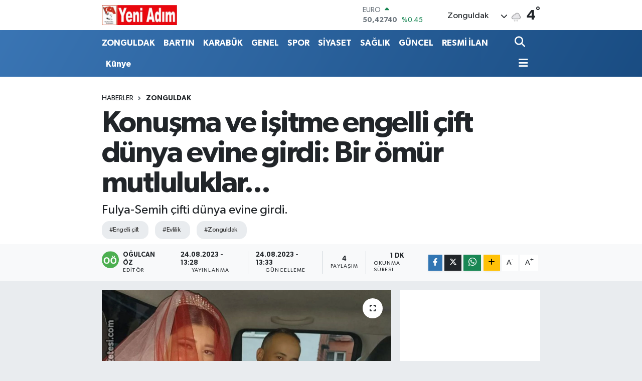

--- FILE ---
content_type: text/html; charset=UTF-8
request_url: https://www.yeniadimgazetesi.com/konusma-ve-isitme-engelli-cift-dunya-evine-girdi-bir-omur-mutluluklar
body_size: 22129
content:
<!DOCTYPE html>
<html lang="tr" data-theme="flow">
<head>
<link rel="dns-prefetch" href="//www.yeniadimgazetesi.com">
<link rel="dns-prefetch" href="//yeniadimgazetesicom.teimg.com">
<link rel="dns-prefetch" href="//static.tebilisim.com">
<link rel="dns-prefetch" href="//schema.org","@type":"NewsMediaOrganization","url":"www.yeniadimgazetesi.com","name":"Yeni">
<link rel="dns-prefetch" href="//cdn.p.analitik.bik.gov.tr">
<link rel="dns-prefetch" href="//mc.yandex.ru">
<link rel="dns-prefetch" href="//www.googletagmanager.com">
<link rel="dns-prefetch" href="//www.facebook.com">
<link rel="dns-prefetch" href="//www.twitter.com">
<link rel="dns-prefetch" href="//www.instagram.com">
<link rel="dns-prefetch" href="//www.w3.org">
<link rel="dns-prefetch" href="//x.com">
<link rel="dns-prefetch" href="//api.whatsapp.com">
<link rel="dns-prefetch" href="//www.linkedin.com">
<link rel="dns-prefetch" href="//pinterest.com">
<link rel="dns-prefetch" href="//t.me">
<link rel="dns-prefetch" href="//medya.ilan.gov.tr">
<link rel="dns-prefetch" href="//tebilisim.com">
<link rel="dns-prefetch" href="//facebook.com">
<link rel="dns-prefetch" href="//twitter.com">

    <meta charset="utf-8">
<title>Konuşma ve işitme engelli çift dünya evine girdi: Bir ömür mutluluklar... - YENİ ADIM GAZETESİ</title>
<meta name="description" content="Fulya-Semih çifti dünya evine girdi.">
<meta name="keywords" content="engelli çift, evlilik, Zonguldak">
<link rel="canonical" href="https://www.yeniadimgazetesi.com/konusma-ve-isitme-engelli-cift-dunya-evine-girdi-bir-omur-mutluluklar">
<meta name="viewport" content="width=device-width,initial-scale=1">
<meta name="X-UA-Compatible" content="IE=edge">
<meta name="robots" content="max-image-preview:large">
<meta name="theme-color" content="#3a75b4">
<meta name="title" content="Konuşma ve işitme engelli çift dünya evine girdi: Bir ömür mutluluklar...">
<meta name="articleSection" content="news">
<meta name="datePublished" content="2023-08-24T13:28:00+03:00">
<meta name="dateModified" content="2023-08-24T13:33:34+03:00">
<meta name="articleAuthor" content="Oğulcan Öz">
<meta name="author" content="Oğulcan Öz">
<meta property="og:site_name" content="YENİ ADIM GAZETESİ">
<meta property="og:title" content="Konuşma ve işitme engelli çift dünya evine girdi: Bir ömür mutluluklar...">
<meta property="og:description" content="Fulya-Semih çifti dünya evine girdi.">
<meta property="og:url" content="https://www.yeniadimgazetesi.com/konusma-ve-isitme-engelli-cift-dunya-evine-girdi-bir-omur-mutluluklar">
<meta property="og:image" content="https://yeniadimgazetesicom.teimg.com/crop/1280x720/yeniadimgazetesi-com/uploads/2023/08/isitme-engelli-cift-dunyaevine-girdi.jpg">
<meta property="og:image:width" content="1280">
<meta property="og:image:height" content="720">
<meta property="og:image:alt" content="Konuşma ve işitme engelli çift dünya evine girdi: Bir ömür mutluluklar...">
<meta property="og:article:published_time" content="2023-08-24T13:28:00+03:00">
<meta property="og:article:modified_time" content="2023-08-24T13:33:34+03:00">
<meta property="og:type" content="article">
<meta name="twitter:card" content="summary_large_image">
<meta name="twitter:site" content="@yeni_adim">
<meta name="twitter:title" content="Konuşma ve işitme engelli çift dünya evine girdi: Bir ömür mutluluklar...">
<meta name="twitter:description" content="Fulya-Semih çifti dünya evine girdi.">
<meta name="twitter:image" content="https://yeniadimgazetesicom.teimg.com/crop/1280x720/yeniadimgazetesi-com/uploads/2023/08/isitme-engelli-cift-dunyaevine-girdi.jpg">
<meta name="twitter:url" content="https://www.yeniadimgazetesi.com/konusma-ve-isitme-engelli-cift-dunya-evine-girdi-bir-omur-mutluluklar">
<link rel="manifest" href="https://www.yeniadimgazetesi.com/manifest.json?v=6.6.4" />
<link rel="preload" href="https://static.tebilisim.com/flow/assets/css/font-awesome/fa-solid-900.woff2" as="font" type="font/woff2" crossorigin />
<link rel="preload" href="https://static.tebilisim.com/flow/assets/css/font-awesome/fa-brands-400.woff2" as="font" type="font/woff2" crossorigin />
<link rel="preload" href="https://static.tebilisim.com/flow/assets/css/weather-icons/font/weathericons-regular-webfont.woff2" as="font" type="font/woff2" crossorigin />
<link rel="preload" href="https://static.tebilisim.com/flow/vendor/te/fonts/gibson/Gibson-Bold.woff2" as="font" type="font/woff2" crossorigin />
<link rel="preload" href="https://static.tebilisim.com/flow/vendor/te/fonts/gibson/Gibson-BoldItalic.woff2" as="font" type="font/woff2" crossorigin />
<link rel="preload" href="https://static.tebilisim.com/flow/vendor/te/fonts/gibson/Gibson-Italic.woff2" as="font" type="font/woff2" crossorigin />
<link rel="preload" href="https://static.tebilisim.com/flow/vendor/te/fonts/gibson/Gibson-Light.woff2" as="font" type="font/woff2" crossorigin />
<link rel="preload" href="https://static.tebilisim.com/flow/vendor/te/fonts/gibson/Gibson-LightItalic.woff2" as="font" type="font/woff2" crossorigin />
<link rel="preload" href="https://static.tebilisim.com/flow/vendor/te/fonts/gibson/Gibson-SemiBold.woff2" as="font" type="font/woff2" crossorigin />
<link rel="preload" href="https://static.tebilisim.com/flow/vendor/te/fonts/gibson/Gibson-SemiBoldItalic.woff2" as="font" type="font/woff2" crossorigin />
<link rel="preload" href="https://static.tebilisim.com/flow/vendor/te/fonts/gibson/Gibson.woff2" as="font" type="font/woff2" crossorigin />


<link rel="preload" as="style" href="https://static.tebilisim.com/flow/vendor/te/fonts/gibson.css?v=6.6.4">
<link rel="stylesheet" href="https://static.tebilisim.com/flow/vendor/te/fonts/gibson.css?v=6.6.4">

<link rel="preload" as="image" href="https://yeniadimgazetesicom.teimg.com/crop/1280x720/yeniadimgazetesi-com/uploads/2023/08/isitme-engelli-cift-dunyaevine-girdi.jpg">
<style>:root {
        --te-link-color: #333;
        --te-link-hover-color: #000;
        --te-font: "Gibson";
        --te-secondary-font: "Gibson";
        --te-h1-font-size: 60px;
        --te-color: #3a75b4;
        --te-hover-color: #194c82;
        --mm-ocd-width: 85%!important; /*  Mobil Menü Genişliği */
        --swiper-theme-color: var(--te-color)!important;
        --header-13-color: #ffc107;
    }</style><link rel="preload" as="style" href="https://static.tebilisim.com/flow/assets/vendor/bootstrap/css/bootstrap.min.css?v=6.6.4">
<link rel="stylesheet" href="https://static.tebilisim.com/flow/assets/vendor/bootstrap/css/bootstrap.min.css?v=6.6.4">
<link rel="preload" as="style" href="https://static.tebilisim.com/flow/assets/css/app6.6.4.min.css">
<link rel="stylesheet" href="https://static.tebilisim.com/flow/assets/css/app6.6.4.min.css">



<script type="application/ld+json">{"@context":"https:\/\/schema.org","@type":"WebSite","url":"https:\/\/www.yeniadimgazetesi.com","potentialAction":{"@type":"SearchAction","target":"https:\/\/www.yeniadimgazetesi.com\/arama?q={query}","query-input":"required name=query"}}</script>

<script type="application/ld+json">{"@context":"https://schema.org","@type":"NewsMediaOrganization","url":"https://www.yeniadimgazetesi.com","name":"Yeni Adım Gazetesi","logo":"https://yeniadimgazetesicom.teimg.com/yeniadimgazetesi-com/images/banner/124.jpg","sameAs":["https://www.facebook.com/yeniadimgazetesi67","https://www.twitter.com/yeni_adim","https://www.instagram.com/demirmedyailesi"]}</script>

<script type="application/ld+json">{"@context":"https:\/\/schema.org","@graph":[{"@type":"SiteNavigationElement","name":"Ana Sayfa","url":"https:\/\/www.yeniadimgazetesi.com","@id":"https:\/\/www.yeniadimgazetesi.com"},{"@type":"SiteNavigationElement","name":"EKONOM\u0130","url":"https:\/\/www.yeniadimgazetesi.com\/ekonomi","@id":"https:\/\/www.yeniadimgazetesi.com\/ekonomi"},{"@type":"SiteNavigationElement","name":"TEKNOLOJ\u0130","url":"https:\/\/www.yeniadimgazetesi.com\/teknoloji","@id":"https:\/\/www.yeniadimgazetesi.com\/teknoloji"},{"@type":"SiteNavigationElement","name":"SPOR","url":"https:\/\/www.yeniadimgazetesi.com\/spor","@id":"https:\/\/www.yeniadimgazetesi.com\/spor"},{"@type":"SiteNavigationElement","name":"ASAY\u0130\u015e","url":"https:\/\/www.yeniadimgazetesi.com\/asayis","@id":"https:\/\/www.yeniadimgazetesi.com\/asayis"},{"@type":"SiteNavigationElement","name":"MAGAZ\u0130N","url":"https:\/\/www.yeniadimgazetesi.com\/magazin","@id":"https:\/\/www.yeniadimgazetesi.com\/magazin"},{"@type":"SiteNavigationElement","name":"SA\u011eLIK","url":"https:\/\/www.yeniadimgazetesi.com\/saglik","@id":"https:\/\/www.yeniadimgazetesi.com\/saglik"},{"@type":"SiteNavigationElement","name":"E\u011e\u0130T\u0130M","url":"https:\/\/www.yeniadimgazetesi.com\/egitim","@id":"https:\/\/www.yeniadimgazetesi.com\/egitim"},{"@type":"SiteNavigationElement","name":"B\u0130L\u0130M","url":"https:\/\/www.yeniadimgazetesi.com\/bilim","@id":"https:\/\/www.yeniadimgazetesi.com\/bilim"},{"@type":"SiteNavigationElement","name":"K\u00dcLT\u00dcR\/SANAT","url":"https:\/\/www.yeniadimgazetesi.com\/kultursanat","@id":"https:\/\/www.yeniadimgazetesi.com\/kultursanat"},{"@type":"SiteNavigationElement","name":"TUR\u0130ZM","url":"https:\/\/www.yeniadimgazetesi.com\/turizm","@id":"https:\/\/www.yeniadimgazetesi.com\/turizm"},{"@type":"SiteNavigationElement","name":"GENEL","url":"https:\/\/www.yeniadimgazetesi.com\/genel","@id":"https:\/\/www.yeniadimgazetesi.com\/genel"},{"@type":"SiteNavigationElement","name":"G\u00dcNCEL","url":"https:\/\/www.yeniadimgazetesi.com\/guncel","@id":"https:\/\/www.yeniadimgazetesi.com\/guncel"},{"@type":"SiteNavigationElement","name":"KANAL Z","url":"https:\/\/www.yeniadimgazetesi.com\/kanal-z","@id":"https:\/\/www.yeniadimgazetesi.com\/kanal-z"},{"@type":"SiteNavigationElement","name":"YEREL HABERLER","url":"https:\/\/www.yeniadimgazetesi.com\/yerel-haberler","@id":"https:\/\/www.yeniadimgazetesi.com\/yerel-haberler"},{"@type":"SiteNavigationElement","name":"ZONGULDAK","url":"https:\/\/www.yeniadimgazetesi.com\/zonguldak","@id":"https:\/\/www.yeniadimgazetesi.com\/zonguldak"},{"@type":"SiteNavigationElement","name":"RESM\u0130 \u0130LAN","url":"https:\/\/www.yeniadimgazetesi.com\/resmi-ilan","@id":"https:\/\/www.yeniadimgazetesi.com\/resmi-ilan"},{"@type":"SiteNavigationElement","name":"S\u0130YASET","url":"https:\/\/www.yeniadimgazetesi.com\/siyaset-1","@id":"https:\/\/www.yeniadimgazetesi.com\/siyaset-1"},{"@type":"SiteNavigationElement","name":"\u0130HALE","url":"https:\/\/www.yeniadimgazetesi.com\/ihale","@id":"https:\/\/www.yeniadimgazetesi.com\/ihale"},{"@type":"SiteNavigationElement","name":"YEMEK TAR\u0130FLER\u0130","url":"https:\/\/www.yeniadimgazetesi.com\/yemek-tarifleri","@id":"https:\/\/www.yeniadimgazetesi.com\/yemek-tarifleri"},{"@type":"SiteNavigationElement","name":"K\u0130MD\u0130R","url":"https:\/\/www.yeniadimgazetesi.com\/kimdir","@id":"https:\/\/www.yeniadimgazetesi.com\/kimdir"},{"@type":"SiteNavigationElement","name":"YA\u015eAM","url":"https:\/\/www.yeniadimgazetesi.com\/yasam","@id":"https:\/\/www.yeniadimgazetesi.com\/yasam"},{"@type":"SiteNavigationElement","name":"NED\u0130R","url":"https:\/\/www.yeniadimgazetesi.com\/nedir","@id":"https:\/\/www.yeniadimgazetesi.com\/nedir"},{"@type":"SiteNavigationElement","name":"V\u0130DEO HABER","url":"https:\/\/www.yeniadimgazetesi.com\/video-haber","@id":"https:\/\/www.yeniadimgazetesi.com\/video-haber"},{"@type":"SiteNavigationElement","name":"Haberde insan","url":"https:\/\/www.yeniadimgazetesi.com\/haberde-insan","@id":"https:\/\/www.yeniadimgazetesi.com\/haberde-insan"},{"@type":"SiteNavigationElement","name":"\u00c7evre","url":"https:\/\/www.yeniadimgazetesi.com\/cevre","@id":"https:\/\/www.yeniadimgazetesi.com\/cevre"},{"@type":"SiteNavigationElement","name":"K\u00fclt\u00fcr sanat","url":"https:\/\/www.yeniadimgazetesi.com\/kultur-sanat","@id":"https:\/\/www.yeniadimgazetesi.com\/kultur-sanat"},{"@type":"SiteNavigationElement","name":"Politika","url":"https:\/\/www.yeniadimgazetesi.com\/politika","@id":"https:\/\/www.yeniadimgazetesi.com\/politika"},{"@type":"SiteNavigationElement","name":"Bilim ve teknoloji","url":"https:\/\/www.yeniadimgazetesi.com\/bilim-ve-teknoloji","@id":"https:\/\/www.yeniadimgazetesi.com\/bilim-ve-teknoloji"},{"@type":"SiteNavigationElement","name":"Gizlilik Politikas\u0131","url":"https:\/\/www.yeniadimgazetesi.com\/gizlilik-politikasi","@id":"https:\/\/www.yeniadimgazetesi.com\/gizlilik-politikasi"},{"@type":"SiteNavigationElement","name":"\u0130leti\u015fim","url":"https:\/\/www.yeniadimgazetesi.com\/iletisim","@id":"https:\/\/www.yeniadimgazetesi.com\/iletisim"},{"@type":"SiteNavigationElement","name":"Gizlilik S\u00f6zle\u015fmesi","url":"https:\/\/www.yeniadimgazetesi.com\/gizlilik-sozlesmesi","@id":"https:\/\/www.yeniadimgazetesi.com\/gizlilik-sozlesmesi"},{"@type":"SiteNavigationElement","name":"Yazarlar","url":"https:\/\/www.yeniadimgazetesi.com\/yazarlar","@id":"https:\/\/www.yeniadimgazetesi.com\/yazarlar"},{"@type":"SiteNavigationElement","name":"Foto Galeri","url":"https:\/\/www.yeniadimgazetesi.com\/foto-galeri","@id":"https:\/\/www.yeniadimgazetesi.com\/foto-galeri"},{"@type":"SiteNavigationElement","name":"Video Galeri","url":"https:\/\/www.yeniadimgazetesi.com\/video","@id":"https:\/\/www.yeniadimgazetesi.com\/video"},{"@type":"SiteNavigationElement","name":"Biyografiler","url":"https:\/\/www.yeniadimgazetesi.com\/biyografi","@id":"https:\/\/www.yeniadimgazetesi.com\/biyografi"},{"@type":"SiteNavigationElement","name":"Firma Rehberi","url":"https:\/\/www.yeniadimgazetesi.com\/rehber","@id":"https:\/\/www.yeniadimgazetesi.com\/rehber"},{"@type":"SiteNavigationElement","name":"Seri \u0130lanlar","url":"https:\/\/www.yeniadimgazetesi.com\/ilan","@id":"https:\/\/www.yeniadimgazetesi.com\/ilan"},{"@type":"SiteNavigationElement","name":"Vefatlar","url":"https:\/\/www.yeniadimgazetesi.com\/vefat","@id":"https:\/\/www.yeniadimgazetesi.com\/vefat"},{"@type":"SiteNavigationElement","name":"R\u00f6portajlar","url":"https:\/\/www.yeniadimgazetesi.com\/roportaj","@id":"https:\/\/www.yeniadimgazetesi.com\/roportaj"},{"@type":"SiteNavigationElement","name":"Anketler","url":"https:\/\/www.yeniadimgazetesi.com\/anketler","@id":"https:\/\/www.yeniadimgazetesi.com\/anketler"},{"@type":"SiteNavigationElement","name":"Merkez Bug\u00fcn, Yar\u0131n ve 1 Haftal\u0131k Hava Durumu Tahmini","url":"https:\/\/www.yeniadimgazetesi.com\/merkez-hava-durumu","@id":"https:\/\/www.yeniadimgazetesi.com\/merkez-hava-durumu"},{"@type":"SiteNavigationElement","name":"Merkez Namaz Vakitleri","url":"https:\/\/www.yeniadimgazetesi.com\/merkez-namaz-vakitleri","@id":"https:\/\/www.yeniadimgazetesi.com\/merkez-namaz-vakitleri"},{"@type":"SiteNavigationElement","name":"Puan Durumu ve Fikst\u00fcr","url":"https:\/\/www.yeniadimgazetesi.com\/futbol\/super-lig-puan-durumu-ve-fikstur","@id":"https:\/\/www.yeniadimgazetesi.com\/futbol\/super-lig-puan-durumu-ve-fikstur"}]}</script>

<script type="application/ld+json">{"@context":"https:\/\/schema.org","@type":"BreadcrumbList","itemListElement":[{"@type":"ListItem","position":1,"item":{"@type":"Thing","@id":"https:\/\/www.yeniadimgazetesi.com","name":"Haberler"}},{"@type":"ListItem","position":2,"item":{"@type":"Thing","@id":"https:\/\/www.yeniadimgazetesi.com\/zonguldak","name":"ZONGULDAK"}},{"@type":"ListItem","position":3,"item":{"@type":"Thing","@id":"https:\/\/www.yeniadimgazetesi.com\/konusma-ve-isitme-engelli-cift-dunya-evine-girdi-bir-omur-mutluluklar","name":"Konu\u015fma ve i\u015fitme engelli \u00e7ift d\u00fcnya evine girdi: Bir \u00f6m\u00fcr mutluluklar..."}}]}</script>
<script type="application/ld+json">{"@context":"https:\/\/schema.org","@type":"NewsArticle","headline":"Konu\u015fma ve i\u015fitme engelli \u00e7ift d\u00fcnya evine girdi: Bir \u00f6m\u00fcr mutluluklar...","articleSection":"ZONGULDAK","dateCreated":"2023-08-24T13:28:00+03:00","datePublished":"2023-08-24T13:28:00+03:00","dateModified":"2023-08-24T13:33:34+03:00","wordCount":209,"genre":"news","mainEntityOfPage":{"@type":"WebPage","@id":"https:\/\/www.yeniadimgazetesi.com\/konusma-ve-isitme-engelli-cift-dunya-evine-girdi-bir-omur-mutluluklar"},"articleBody":"Zonguldak\u2019\u0131n \u00c7atala\u011fz\u0131 Beldesinde i\u015fitme konu\u015fma engelli olan Fulya-Semih \u00e7ifti d\u00fcnya evine girdi. \u00c7ifti arkada\u015flar\u0131 yaln\u0131z b\u0131rakmad\u0131.\r\nZonguldak\u2019\u0131n \u00c7atala\u011fz\u0131 beldesinde uzun zamand\u0131r birlikte olan i\u015fitme ve konu\u015fma engelli Fulya-Semih \u00e7ifti d\u00fcnya evine girmeye karar verdi. Bir g\u00fcn \u00f6nce nikahlar\u0131 k\u0131y\u0131lan Fulya-Semih \u00e7ifti dudak okuma ve i\u015faret diliyle evet diyerek mutlulu\u011fa ilk ad\u0131mlar\u0131n\u0131 att\u0131. D\u00fcn ise Gen\u00e7 \u00e7ift i\u00e7in \u00c7atala\u011fz\u0131 Belediyesi Havuzlu Park\u2019ta d\u00fcn d\u00fc\u011f\u00fcn t\u00f6reni d\u00fczenlendi.\r\nD\u00fc\u011f\u00fcn t\u00f6renine Fulya-Semih \u00e7iftinin ailesi, arkada\u015flar\u0131 ve davetliler kat\u0131ld\u0131. D\u00fc\u011f\u00fcn t\u00f6reni \u00f6ncesinde konu\u015fma yapan \u00c7atala\u011fz\u0131 Engelliler Derne\u011fi Ba\u015fkan\u0131 \u00d6zcan Albas, \u201c\u00c7ok de\u011ferli \u00c7atala\u011fz\u0131 Belde sakinlerimiz. \u00c7atala\u011fz\u0131 Beldesinin iki g\u00fczel insan\u0131 Semih ve Fulya karde\u015flerimin en mutlu g\u00fcnleri. \u0130ki karde\u015fimizin d\u00fc\u011f\u00fcn\u00fcn\u00fc yapmaktan \u00e7ok mutluyuz. \u00c7ok m\u00fckemmel bir kalabal\u0131k var. Bundan a\u015f\u0131r\u0131 mutluyuz. \u0130ki engelli karde\u015fimizin en mutlu g\u00fcnlerinde yanlar\u0131nda olan herkese te\u015fekk\u00fcr ediyoruz. Her zaman yan\u0131nday\u0131z\u201d dedi.\r\nKonu\u015fman\u0131n ard\u0131ndan Fulya-Semih \u00e7ifti ilk danslar\u0131n\u0131 yapt\u0131. Gen\u00e7 \u00e7iftin mutluluklar\u0131 g\u00f6r\u00fclmeye de\u011ferdi.\r\n\r\n(\u0130HA)\r\n\r\n","description":"Fulya-Semih \u00e7ifti d\u00fcnya evine girdi.","inLanguage":"tr-TR","keywords":["engelli \u00e7ift","evlilik","Zonguldak"],"image":{"@type":"ImageObject","url":"https:\/\/yeniadimgazetesicom.teimg.com\/crop\/1280x720\/yeniadimgazetesi-com\/uploads\/2023\/08\/isitme-engelli-cift-dunyaevine-girdi.jpg","width":"1280","height":"720","caption":"Konu\u015fma ve i\u015fitme engelli \u00e7ift d\u00fcnya evine girdi: Bir \u00f6m\u00fcr mutluluklar..."},"publishingPrinciples":"https:\/\/www.yeniadimgazetesi.com\/gizlilik-sozlesmesi","isFamilyFriendly":"http:\/\/schema.org\/True","isAccessibleForFree":"http:\/\/schema.org\/True","publisher":{"@type":"Organization","name":"Yeni Ad\u0131m Gazetesi","image":"https:\/\/yeniadimgazetesicom.teimg.com\/yeniadimgazetesi-com\/images\/banner\/124.jpg","logo":{"@type":"ImageObject","url":"https:\/\/yeniadimgazetesicom.teimg.com\/yeniadimgazetesi-com\/images\/banner\/124.jpg","width":"640","height":"375"}},"author":{"@type":"Person","name":"O\u011fulcan \u00d6z","honorificPrefix":"","jobTitle":"","url":null}}</script>




<script>!function(){var t=document.createElement("script");t.setAttribute("src",'https://cdn.p.analitik.bik.gov.tr/tracker'+(typeof Intl!=="undefined"?(typeof (Intl||"").PluralRules!=="undefined"?'1':typeof Promise!=="undefined"?'2':typeof MutationObserver!=='undefined'?'3':'4'):'4')+'.js'),t.setAttribute("data-website-id","c064329f-1d20-4407-acd1-bc8082f818ff"),t.setAttribute("data-host-url",'//c064329f-1d20-4407-acd1-bc8082f818ff.collector.p.analitik.bik.gov.tr'),document.head.appendChild(t)}();</script>
<style>
.mega-menu {z-index: 9999 !important;}
@media screen and (min-width: 1620px) {
    .container {width: 1280px!important; max-width: 1280px!important;}
    #ad_36 {margin-right: 15px !important;}
    #ad_9 {margin-left: 15px !important;}
}

@media screen and (min-width: 1325px) and (max-width: 1620px) {
    .container {width: 1100px!important; max-width: 1100px!important;}
    #ad_36 {margin-right: 100px !important;}
    #ad_9 {margin-left: 100px !important;}
}
@media screen and (min-width: 1295px) and (max-width: 1325px) {
    .container {width: 990px!important; max-width: 990px!important;}
    #ad_36 {margin-right: 165px !important;}
    #ad_9 {margin-left: 165px !important;}
}
@media screen and (min-width: 1200px) and (max-width: 1295px) {
    .container {width: 900px!important; max-width: 900px!important;}
    #ad_36 {margin-right: 210px !important;}
    #ad_9 {margin-left: 210px !important;}

}
</style><!-- Yandex.Metrika counter -->
<script type="text/javascript" >
   (function(m,e,t,r,i,k,a){m[i]=m[i]||function(){(m[i].a=m[i].a||[]).push(arguments)};
   m[i].l=1*new Date();
   for (var j = 0; j < document.scripts.length; j++) {if (document.scripts[j].src === r) { return; }}
   k=e.createElement(t),a=e.getElementsByTagName(t)[0],k.async=1,k.src=r,a.parentNode.insertBefore(k,a)})
   (window, document, "script", "https://mc.yandex.ru/metrika/tag.js", "ym");

   ym(98115566, "init", {
        clickmap:true,
        trackLinks:true,
        accurateTrackBounce:true,
        webvisor:true
   });
</script>



<script async data-cfasync="false"
	src="https://www.googletagmanager.com/gtag/js?id=G-9K6FFZ8J45"></script>
<script data-cfasync="false">
	window.dataLayer = window.dataLayer || [];
	  function gtag(){dataLayer.push(arguments);}
	  gtag('js', new Date());
	  gtag('config', 'G-9K6FFZ8J45');
</script>




</head>




<body class="d-flex flex-column min-vh-100">

    
    

    <header class="header-1">
    <nav class="top-header navbar navbar-expand-lg navbar-light shadow-sm bg-white py-1">
        <div class="container">
                            <a class="navbar-brand me-0" href="/" title="YENİ ADIM GAZETESİ">
                <img src="https://yeniadimgazetesicom.teimg.com/yeniadimgazetesi-com/images/banner/124.jpg" alt="YENİ ADIM GAZETESİ" width="150" height="40" class="light-mode img-fluid flow-logo">
<img src="https://yeniadimgazetesicom.teimg.com/yeniadimgazetesi-com/images/banner/124.jpg" alt="YENİ ADIM GAZETESİ" width="150" height="40" class="dark-mode img-fluid flow-logo d-none">

            </a>
                                    <div class="header-widgets d-lg-flex justify-content-end align-items-center d-none">
                <div class="position-relative overflow-hidden" style="height: 40px;">
                    <!-- PİYASALAR -->
        <div class="newsticker mini">
        <ul class="newsticker__h4 list-unstyled text-secondary" data-header="1">
            <li class="newsticker__item col dolar">
                <div>DOLAR <span class="text-danger"><i class="fa fa-caret-down ms-1"></i></span> </div>
                <div class="fw-bold mb-0 d-inline-block">43,26880</div>
                <span class="d-inline-block ms-2 text-danger">%-0.03</span>
            </li>
            <li class="newsticker__item col euro">
                <div>EURO <span class="text-success"><i class="fa fa-caret-up ms-1"></i></span> </div>
                <div class="fw-bold mb-0 d-inline-block">50,42740</div><span
                    class="d-inline-block ms-2 text-success">%0.45</span>
            </li>
            <li class="newsticker__item col sterlin">
                <div>STERLİN <span class="text-success"><i class="fa fa-caret-up ms-1"></i></span> </div>
                <div class="fw-bold mb-0 d-inline-block">58,16800</div><span
                    class="d-inline-block ms-2 text-success">%0.43</span>
            </li>
            <li class="newsticker__item col altin">
                <div>G.ALTIN <span class="text-success"><i class="fa fa-caret-up ms-1"></i></span> </div>
                <div class="fw-bold mb-0 d-inline-block">6503,55000</div>
                <span class="d-inline-block ms-2 text-success">%2.01</span>
            </li>
            <li class="newsticker__item col bist">
                <div>BİST100 <span class="text-success"><i class="fa fa-caret-up ms-1"></i></span> </div>
                <div class="fw-bold mb-0 d-inline-block">12.748,00</div>
                <span class="d-inline-block ms-2 text-success">%63</span>
            </li>
            <li class="newsticker__item col btc">
                <div>BITCOIN <span class="text-danger"><i class="fa fa-caret-down ms-1"></i></span> </div>
                <div class="fw-bold mb-0 d-inline-block">93.163,93</div>
                <span class="d-inline-block ms-2 text-danger">%-2.12</span>
            </li>
        </ul>
    </div>
    

                </div>
                <div class="weather-top d-none d-lg-flex justify-content-between align-items-center ms-4 weather-widget mini">
                    <!-- HAVA DURUMU -->

<input type="hidden" name="widget_setting_weathercity" value="41.45139000,31.79305000" />

            <div class="weather mx-1">
            <div class="custom-selectbox " onclick="toggleDropdown(this)" style="width: 120px">
    <div class="d-flex justify-content-between align-items-center">
        <span style="">Zonguldak</span>
        <i class="fas fa-chevron-down" style="font-size: 14px"></i>
    </div>
    <ul class="bg-white text-dark overflow-widget" style="min-height: 100px; max-height: 300px">
                        <li>
            <a href="https://www.yeniadimgazetesi.com/zonguldak-alapli-hava-durumu" title="Alaplı Hava Durumu" class="text-dark">
                Alaplı
            </a>
        </li>
                        <li>
            <a href="https://www.yeniadimgazetesi.com/zonguldak-caycuma-hava-durumu" title="Çaycuma Hava Durumu" class="text-dark">
                Çaycuma
            </a>
        </li>
                        <li>
            <a href="https://www.yeniadimgazetesi.com/zonguldak-devrek-hava-durumu" title="Devrek Hava Durumu" class="text-dark">
                Devrek
            </a>
        </li>
                        <li>
            <a href="https://www.yeniadimgazetesi.com/zonguldak-eregli-hava-durumu" title="Ereğli Hava Durumu" class="text-dark">
                Ereğli
            </a>
        </li>
                        <li>
            <a href="https://www.yeniadimgazetesi.com/zonguldak-gokcebey-hava-durumu" title="Gökçebey Hava Durumu" class="text-dark">
                Gökçebey
            </a>
        </li>
                        <li>
            <a href="https://www.yeniadimgazetesi.com/zonguldak-kilimli-hava-durumu" title="Kilimli Hava Durumu" class="text-dark">
                Kilimli
            </a>
        </li>
                        <li>
            <a href="https://www.yeniadimgazetesi.com/zonguldak-kozlu-hava-durumu" title="Kozlu Hava Durumu" class="text-dark">
                Kozlu
            </a>
        </li>
                        <li>
            <a href="https://www.yeniadimgazetesi.com/zonguldak-hava-durumu" title="Zonguldak Hava Durumu" class="text-dark">
                Zonguldak
            </a>
        </li>
            </ul>
</div>

        </div>
        <div>
            <img src="//cdn.weatherapi.com/weather/64x64/night/338.png" class="condition" width="26" height="26" alt="4" />
        </div>
        <div class="weather-degree h3 mb-0 lead ms-2" data-header="1">
            <span class="degree">4</span><sup>°</sup>
        </div>
    
<div data-location='{"city":"TUXX0014"}' class="d-none"></div>


                </div>
            </div>
                        <ul class="nav d-lg-none px-2">
                
                <li class="nav-item"><a href="/arama" class="me-2" title="Ara"><i class="fa fa-search fa-lg"></i></a></li>
                <li class="nav-item"><a href="#menu" title="Ana Menü"><i class="fa fa-bars fa-lg"></i></a></li>
            </ul>
        </div>
    </nav>
    <div class="main-menu navbar navbar-expand-lg d-none d-lg-block bg-gradient-te py-1">
        <div class="container">
            <ul  class="nav fw-semibold">
        <li class="nav-item   ">
        <a href="/zonguldak" class="nav-link text-white" target="_self" title="ZONGULDAK">ZONGULDAK</a>
        
    </li>
        <li class="nav-item   ">
        <a href="/bartin" class="nav-link text-white" target="_self" title="BARTIN">BARTIN</a>
        
    </li>
        <li class="nav-item   ">
        <a href="/karabuk" class="nav-link text-white" target="_self" title="KARABÜK">KARABÜK</a>
        
    </li>
        <li class="nav-item   ">
        <a href="/genel" class="nav-link text-white" target="_self" title="GENEL">GENEL</a>
        
    </li>
        <li class="nav-item   ">
        <a href="/spor" class="nav-link text-white" target="_self" title="SPOR">SPOR</a>
        
    </li>
        <li class="nav-item   ">
        <a href="/siyaset-1" class="nav-link text-white" target="_self" title="SİYASET">SİYASET</a>
        
    </li>
        <li class="nav-item   ">
        <a href="/saglik" class="nav-link text-white" target="_self" title="SAĞLIK">SAĞLIK</a>
        
    </li>
        <li class="nav-item   ">
        <a href="/guncel" class="nav-link text-white" target="_self" title="GÜNCEL">GÜNCEL</a>
        
    </li>
        <li class="nav-item   ">
        <a href="/resmi-ilan" class="nav-link text-white" target="_self" title="RESMİ İLAN">RESMİ İLAN</a>
        
    </li>
        <li class="nav-item   ">
        <a href="/kunye" class="nav-link text-white" target="_self" title="Künye">Künye</a>
        
    </li>
    </ul>

            <ul class="navigation-menu nav d-flex align-items-center">

                <li class="nav-item">
                    <a href="/arama" class="nav-link pe-1 text-white" title="Ara">
                        <i class="fa fa-search fa-lg"></i>
                    </a>
                </li>

                

                <li class="nav-item dropdown position-static">
                    <a class="nav-link pe-0 text-white" data-bs-toggle="dropdown" href="#" aria-haspopup="true" aria-expanded="false" title="Ana Menü">
                        <i class="fa fa-bars fa-lg"></i>
                    </a>
                    <div class="mega-menu dropdown-menu dropdown-menu-end text-capitalize shadow-lg border-0 rounded-0">

    <div class="row g-3 small p-3">

                <div class="col">
            <div class="extra-sections bg-light p-3 border">
                <a href="https://www.yeniadimgazetesi.com/zonguldak-nobetci-eczaneler" title="Zonguldak Nöbetçi Eczaneler" class="d-block border-bottom pb-2 mb-2" target="_self"><i class="fa-solid fa-capsules me-2"></i>Zonguldak Nöbetçi Eczaneler</a>
<a href="https://www.yeniadimgazetesi.com/zonguldak-hava-durumu" title="Zonguldak Hava Durumu" class="d-block border-bottom pb-2 mb-2" target="_self"><i class="fa-solid fa-cloud-sun me-2"></i>Zonguldak Hava Durumu</a>
<a href="https://www.yeniadimgazetesi.com/zonguldak-namaz-vakitleri" title="Zonguldak Namaz Vakitleri" class="d-block border-bottom pb-2 mb-2" target="_self"><i class="fa-solid fa-mosque me-2"></i>Zonguldak Namaz Vakitleri</a>
<a href="https://www.yeniadimgazetesi.com/zonguldak-trafik-durumu" title="Zonguldak Trafik Yoğunluk Haritası" class="d-block border-bottom pb-2 mb-2" target="_self"><i class="fa-solid fa-car me-2"></i>Zonguldak Trafik Yoğunluk Haritası</a>
<a href="https://www.yeniadimgazetesi.com/futbol/super-lig-puan-durumu-ve-fikstur" title="Süper Lig Puan Durumu ve Fikstür" class="d-block border-bottom pb-2 mb-2" target="_self"><i class="fa-solid fa-chart-bar me-2"></i>Süper Lig Puan Durumu ve Fikstür</a>
<a href="https://www.yeniadimgazetesi.com/tum-mansetler" title="Tüm Manşetler" class="d-block border-bottom pb-2 mb-2" target="_self"><i class="fa-solid fa-newspaper me-2"></i>Tüm Manşetler</a>
<a href="https://www.yeniadimgazetesi.com/sondakika-haberleri" title="Son Dakika Haberleri" class="d-block border-bottom pb-2 mb-2" target="_self"><i class="fa-solid fa-bell me-2"></i>Son Dakika Haberleri</a>

            </div>
        </div>
        
        <div class="col">
        <a href="/zonguldak" class="d-block border-bottom  pb-2 mb-2" target="_self" title="ZONGULDAK">ZONGULDAK</a>
            <a href="/bartin" class="d-block border-bottom  pb-2 mb-2" target="_self" title="BARTIN">BARTIN</a>
            <a href="/karabuk" class="d-block border-bottom  pb-2 mb-2" target="_self" title="KARABÜK">KARABÜK</a>
            <a href="/genel" class="d-block border-bottom  pb-2 mb-2" target="_self" title="GENEL">GENEL</a>
            <a href="/spor" class="d-block border-bottom  pb-2 mb-2" target="_self" title="SPOR">SPOR</a>
            <a href="/siyaset-1" class="d-block border-bottom  pb-2 mb-2" target="_self" title="SİYASET">SİYASET</a>
            <a href="/saglik" class="d-block  pb-2 mb-2" target="_self" title="SAĞLIK">SAĞLIK</a>
        </div><div class="col">
            <a href="/guncel" class="d-block border-bottom  pb-2 mb-2" target="_self" title="GÜNCEL">GÜNCEL</a>
            <a href="/resmi-ilan" class="d-block border-bottom  pb-2 mb-2" target="_self" title="RESMİ İLAN">RESMİ İLAN</a>
            <a href="/kunye" class="d-block border-bottom  pb-2 mb-2" target="_self" title="Künye">Künye</a>
        </div>
<div class="col">
        <a href="/zonguldak" class="d-block border-bottom  pb-2 mb-2" target="_self" title="ZONGULDAK">ZONGULDAK</a>
            <a href="/alapli" class="d-block border-bottom  pb-2 mb-2" target="_self" title="ALAPLI">ALAPLI</a>
            <a href="/caycuma" class="d-block border-bottom  pb-2 mb-2" target="_self" title="ÇAYCUMA">ÇAYCUMA</a>
            <a href="/devrek" class="d-block border-bottom  pb-2 mb-2" target="_self" title="DEVREK">DEVREK</a>
            <a href="/eregli" class="d-block border-bottom  pb-2 mb-2" target="_self" title="EREĞLİ">EREĞLİ</a>
            <a href="/kilimli" class="d-block border-bottom  pb-2 mb-2" target="_self" title="KİLİMLİ">KİLİMLİ</a>
            <a href="/kozlu" class="d-block  pb-2 mb-2" target="_self" title="KOZLU">KOZLU</a>
        </div><div class="col">
            <a href="/bartin" class="d-block border-bottom  pb-2 mb-2" target="_self" title="BARTIN">BARTIN</a>
            <a href="/karabuk" class="d-block border-bottom  pb-2 mb-2" target="_self" title="KARABÜK">KARABÜK</a>
            <a href="/kastamonu" class="d-block border-bottom  pb-2 mb-2" target="_self" title="KASTAMONU">KASTAMONU</a>
            <a href="/genel" class="d-block border-bottom  pb-2 mb-2" target="_self" title="GENEL">GENEL</a>
            <a href="/yasam" class="d-block border-bottom  pb-2 mb-2" target="_self" title="YAŞAM">YAŞAM</a>
            <a href="/ihale" class="d-block border-bottom  pb-2 mb-2" target="_self" title="İHALE">İHALE</a>
            <a href="/resmi-ilan" class="d-block  pb-2 mb-2" target="_self" title="RESMİ İLAN">RESMİ İLAN</a>
        </div><div class="col">
        </div>


    </div>

    <div class="p-3 bg-light">
                <a class="me-3"
            href="https://www.facebook.com/yeniadimgazetesi67" target="_blank" rel="nofollow noreferrer noopener"><i class="fab fa-facebook me-2 text-navy"></i> Facebook</a>
                        <a class="me-3"
            href="https://www.twitter.com/yeni_adim" target="_blank" rel="nofollow noreferrer noopener"><i class="fab fa-x-twitter "></i> Twitter</a>
                        <a class="me-3"
            href="https://www.instagram.com/demirmedyailesi" target="_blank" rel="nofollow noreferrer noopener"><i class="fab fa-instagram me-2 text-magenta"></i> Instagram</a>
                                                                    </div>

    <div class="mega-menu-footer p-2 bg-te-color">
        <a class="dropdown-item text-white" href="/kunye" title="Künye / İletişim"><i class="fa fa-id-card me-2"></i> Künye / İletişim</a>
        <a class="dropdown-item text-white" href="/iletisim" title="Bize Ulaşın"><i class="fa fa-envelope me-2"></i> Bize Ulaşın</a>
        <a class="dropdown-item text-white" href="/rss-baglantilari" title="RSS Bağlantıları"><i class="fa fa-rss me-2"></i> RSS Bağlantıları</a>
        <a class="dropdown-item text-white" href="/member/login" title="Üyelik Girişi"><i class="fa fa-user me-2"></i> Üyelik Girişi</a>
    </div>


</div>

                </li>

            </ul>
        </div>
    </div>
    <ul  class="mobile-categories d-lg-none list-inline bg-white">
        <li class="list-inline-item">
        <a href="/zonguldak" class="text-dark" target="_self" title="ZONGULDAK">
                ZONGULDAK
        </a>
    </li>
        <li class="list-inline-item">
        <a href="/bartin" class="text-dark" target="_self" title="BARTIN">
                BARTIN
        </a>
    </li>
        <li class="list-inline-item">
        <a href="/karabuk" class="text-dark" target="_self" title="KARABÜK">
                KARABÜK
        </a>
    </li>
        <li class="list-inline-item">
        <a href="/genel" class="text-dark" target="_self" title="GENEL">
                GENEL
        </a>
    </li>
        <li class="list-inline-item">
        <a href="/spor" class="text-dark" target="_self" title="SPOR">
                SPOR
        </a>
    </li>
        <li class="list-inline-item">
        <a href="/siyaset-1" class="text-dark" target="_self" title="SİYASET">
                SİYASET
        </a>
    </li>
        <li class="list-inline-item">
        <a href="/saglik" class="text-dark" target="_self" title="SAĞLIK">
                SAĞLIK
        </a>
    </li>
        <li class="list-inline-item">
        <a href="/guncel" class="text-dark" target="_self" title="GÜNCEL">
                GÜNCEL
        </a>
    </li>
        <li class="list-inline-item">
        <a href="/resmi-ilan" class="text-dark" target="_self" title="RESMİ İLAN">
                RESMİ İLAN
        </a>
    </li>
        <li class="list-inline-item">
        <a href="/kunye" class="text-dark" target="_self" title="Künye">
                Künye
        </a>
    </li>
    </ul>

</header>






<main class="single overflow-hidden" style="min-height: 300px">

    
    <div class="infinite" data-show-advert="1">

    

    <div class="infinite-item d-block" data-id="137700" data-category-id="54" data-reference="TE\Blog\Models\Post" data-json-url="/service/json/featured-infinite.json">

        

        <div class="post-header pt-3 bg-white">

    <div class="container">

        <div id="ad_131" data-channel="131" data-advert="temedya" data-rotation="120" class="d-none d-sm-flex flex-column align-items-center justify-content-start text-center mx-auto overflow-hidden mb-3" data-affix="0"></div><div id="ad_131_mobile" data-channel="131" data-advert="temedya" data-rotation="120" class="d-flex d-sm-none flex-column align-items-center justify-content-start text-center mx-auto overflow-hidden mb-3" data-affix="0"></div>
        <nav class="meta-category d-flex justify-content-lg-start" style="--bs-breadcrumb-divider: url(&#34;data:image/svg+xml,%3Csvg xmlns='http://www.w3.org/2000/svg' width='8' height='8'%3E%3Cpath d='M2.5 0L1 1.5 3.5 4 1 6.5 2.5 8l4-4-4-4z' fill='%236c757d'/%3E%3C/svg%3E&#34;);" aria-label="breadcrumb">
        <ol class="breadcrumb mb-0">
            <li class="breadcrumb-item"><a href="https://www.yeniadimgazetesi.com" class="breadcrumb_link" target="_self">Haberler</a></li>
            <li class="breadcrumb-item active fw-bold" aria-current="page"><a href="/zonguldak" target="_self" class="breadcrumb_link text-dark" title="ZONGULDAK">ZONGULDAK</a></li>
        </ol>
</nav>

        <h1 class="h2 fw-bold text-lg-start headline my-2" itemprop="headline">Konuşma ve işitme engelli çift dünya evine girdi: Bir ömür mutluluklar...</h1>
        
        <h2 class="lead text-lg-start text-dark my-2 description" itemprop="description">Fulya-Semih çifti dünya evine girdi.</h2>
        
        <div class="news-tags">
        <a href="https://www.yeniadimgazetesi.com/haberleri/engelli-cift" title="engelli çift" class="news-tags__link" rel="nofollow">#Engelli çift</a>
        <a href="https://www.yeniadimgazetesi.com/haberleri/evlilik" title="evlilik" class="news-tags__link" rel="nofollow">#Evlilik</a>
        <a href="https://www.yeniadimgazetesi.com/haberleri/zonguldak" title="Zonguldak" class="news-tags__link" rel="nofollow">#Zonguldak</a>
    </div>

    </div>

    <div class="bg-light py-1">
        <div class="container d-flex justify-content-between align-items-center">

            <div class="meta-author">
            <a href="/muhabir/4/ogulcan-oz" class="d-flex" title="Oğulcan Öz" target="_self">
            <img class="me-2 rounded-circle" width="34" height="34" src="[data-uri]"
                loading="lazy" alt="Oğulcan Öz">
            <div class="me-3 flex-column align-items-center justify-content-center">
                <div class="fw-bold text-dark">Oğulcan Öz</div>
                <div class="info text-dark">Editör</div>
            </div>
        </a>
    
    <div class="box">
    <time class="fw-bold">24.08.2023 - 13:28</time>
    <span class="info">Yayınlanma</span>
</div>
<div class="box">
    <time class="fw-bold">24.08.2023 - 13:33</time>
    <span class="info">Güncelleme</span>
</div>

    <div class="box">
    <span class="fw-bold">4</span>
    <span class="info text-dark">Paylaşım</span>
</div>

    
    <div class="box">
    <span class="fw-bold">1 Dk</span>
    <span class="info text-dark">Okunma Süresi</span>
</div>





</div>


            <div class="share-area justify-content-end align-items-center d-none d-lg-flex">

    <div class="mobile-share-button-container mb-2 d-block d-md-none">
    <button
        class="btn btn-primary btn-sm rounded-0 shadow-sm w-100"
        onclick="handleMobileShare(event, 'Konuşma ve işitme engelli çift dünya evine girdi: Bir ömür mutluluklar...', 'https://www.yeniadimgazetesi.com/konusma-ve-isitme-engelli-cift-dunya-evine-girdi-bir-omur-mutluluklar')"
        title="Paylaş"
    >
        <i class="fas fa-share-alt me-2"></i>Paylaş
    </button>
</div>

<div class="social-buttons-new d-none d-md-flex justify-content-between">
    <a
        href="https://www.facebook.com/sharer/sharer.php?u=https%3A%2F%2Fwww.yeniadimgazetesi.com%2Fkonusma-ve-isitme-engelli-cift-dunya-evine-girdi-bir-omur-mutluluklar"
        onclick="initiateDesktopShare(event, 'facebook')"
        class="btn btn-primary btn-sm rounded-0 shadow-sm me-1"
        title="Facebook'ta Paylaş"
        data-platform="facebook"
        data-share-url="https://www.yeniadimgazetesi.com/konusma-ve-isitme-engelli-cift-dunya-evine-girdi-bir-omur-mutluluklar"
        data-share-title="Konuşma ve işitme engelli çift dünya evine girdi: Bir ömür mutluluklar..."
        rel="noreferrer nofollow noopener external"
    >
        <i class="fab fa-facebook-f"></i>
    </a>

    <a
        href="https://x.com/intent/tweet?url=https%3A%2F%2Fwww.yeniadimgazetesi.com%2Fkonusma-ve-isitme-engelli-cift-dunya-evine-girdi-bir-omur-mutluluklar&text=Konu%C5%9Fma+ve+i%C5%9Fitme+engelli+%C3%A7ift+d%C3%BCnya+evine+girdi%3A+Bir+%C3%B6m%C3%BCr+mutluluklar..."
        onclick="initiateDesktopShare(event, 'twitter')"
        class="btn btn-dark btn-sm rounded-0 shadow-sm me-1"
        title="X'de Paylaş"
        data-platform="twitter"
        data-share-url="https://www.yeniadimgazetesi.com/konusma-ve-isitme-engelli-cift-dunya-evine-girdi-bir-omur-mutluluklar"
        data-share-title="Konuşma ve işitme engelli çift dünya evine girdi: Bir ömür mutluluklar..."
        rel="noreferrer nofollow noopener external"
    >
        <i class="fab fa-x-twitter text-white"></i>
    </a>

    <a
        href="https://api.whatsapp.com/send?text=Konu%C5%9Fma+ve+i%C5%9Fitme+engelli+%C3%A7ift+d%C3%BCnya+evine+girdi%3A+Bir+%C3%B6m%C3%BCr+mutluluklar...+-+https%3A%2F%2Fwww.yeniadimgazetesi.com%2Fkonusma-ve-isitme-engelli-cift-dunya-evine-girdi-bir-omur-mutluluklar"
        onclick="initiateDesktopShare(event, 'whatsapp')"
        class="btn btn-success btn-sm rounded-0 btn-whatsapp shadow-sm me-1"
        title="Whatsapp'ta Paylaş"
        data-platform="whatsapp"
        data-share-url="https://www.yeniadimgazetesi.com/konusma-ve-isitme-engelli-cift-dunya-evine-girdi-bir-omur-mutluluklar"
        data-share-title="Konuşma ve işitme engelli çift dünya evine girdi: Bir ömür mutluluklar..."
        rel="noreferrer nofollow noopener external"
    >
        <i class="fab fa-whatsapp fa-lg"></i>
    </a>

    <div class="dropdown">
        <button class="dropdownButton btn btn-sm rounded-0 btn-warning border-none shadow-sm me-1" type="button" data-bs-toggle="dropdown" name="socialDropdownButton" title="Daha Fazla">
            <i id="icon" class="fa fa-plus"></i>
        </button>

        <ul class="dropdown-menu dropdown-menu-end border-0 rounded-1 shadow">
            <li>
                <a
                    href="https://www.linkedin.com/sharing/share-offsite/?url=https%3A%2F%2Fwww.yeniadimgazetesi.com%2Fkonusma-ve-isitme-engelli-cift-dunya-evine-girdi-bir-omur-mutluluklar"
                    class="dropdown-item"
                    onclick="initiateDesktopShare(event, 'linkedin')"
                    data-platform="linkedin"
                    data-share-url="https://www.yeniadimgazetesi.com/konusma-ve-isitme-engelli-cift-dunya-evine-girdi-bir-omur-mutluluklar"
                    data-share-title="Konuşma ve işitme engelli çift dünya evine girdi: Bir ömür mutluluklar..."
                    rel="noreferrer nofollow noopener external"
                    title="Linkedin"
                >
                    <i class="fab fa-linkedin text-primary me-2"></i>Linkedin
                </a>
            </li>
            <li>
                <a
                    href="https://pinterest.com/pin/create/button/?url=https%3A%2F%2Fwww.yeniadimgazetesi.com%2Fkonusma-ve-isitme-engelli-cift-dunya-evine-girdi-bir-omur-mutluluklar&description=Konu%C5%9Fma+ve+i%C5%9Fitme+engelli+%C3%A7ift+d%C3%BCnya+evine+girdi%3A+Bir+%C3%B6m%C3%BCr+mutluluklar...&media="
                    class="dropdown-item"
                    onclick="initiateDesktopShare(event, 'pinterest')"
                    data-platform="pinterest"
                    data-share-url="https://www.yeniadimgazetesi.com/konusma-ve-isitme-engelli-cift-dunya-evine-girdi-bir-omur-mutluluklar"
                    data-share-title="Konuşma ve işitme engelli çift dünya evine girdi: Bir ömür mutluluklar..."
                    rel="noreferrer nofollow noopener external"
                    title="Pinterest"
                >
                    <i class="fab fa-pinterest text-danger me-2"></i>Pinterest
                </a>
            </li>
            <li>
                <a
                    href="https://t.me/share/url?url=https%3A%2F%2Fwww.yeniadimgazetesi.com%2Fkonusma-ve-isitme-engelli-cift-dunya-evine-girdi-bir-omur-mutluluklar&text=Konu%C5%9Fma+ve+i%C5%9Fitme+engelli+%C3%A7ift+d%C3%BCnya+evine+girdi%3A+Bir+%C3%B6m%C3%BCr+mutluluklar..."
                    class="dropdown-item"
                    onclick="initiateDesktopShare(event, 'telegram')"
                    data-platform="telegram"
                    data-share-url="https://www.yeniadimgazetesi.com/konusma-ve-isitme-engelli-cift-dunya-evine-girdi-bir-omur-mutluluklar"
                    data-share-title="Konuşma ve işitme engelli çift dünya evine girdi: Bir ömür mutluluklar..."
                    rel="noreferrer nofollow noopener external"
                    title="Telegram"
                >
                    <i class="fab fa-telegram-plane text-primary me-2"></i>Telegram
                </a>
            </li>
            <li class="border-0">
                <a class="dropdown-item" href="javascript:void(0)" onclick="printContent(event)" title="Yazdır">
                    <i class="fas fa-print text-dark me-2"></i>
                    Yazdır
                </a>
            </li>
            <li class="border-0">
                <a class="dropdown-item" href="javascript:void(0)" onclick="copyURL(event, 'https://www.yeniadimgazetesi.com/konusma-ve-isitme-engelli-cift-dunya-evine-girdi-bir-omur-mutluluklar')" rel="noreferrer nofollow noopener external" title="Bağlantıyı Kopyala">
                    <i class="fas fa-link text-dark me-2"></i>
                    Kopyala
                </a>
            </li>
        </ul>
    </div>
</div>

<script>
    var shareableModelId = 137700;
    var shareableModelClass = 'TE\\Blog\\Models\\Post';

    function shareCount(id, model, platform, url) {
        fetch("https://www.yeniadimgazetesi.com/sharecount", {
            method: 'POST',
            headers: {
                'Content-Type': 'application/json',
                'X-CSRF-TOKEN': document.querySelector('meta[name="csrf-token"]')?.getAttribute('content')
            },
            body: JSON.stringify({ id, model, platform, url })
        }).catch(err => console.error('Share count fetch error:', err));
    }

    function goSharePopup(url, title, width = 600, height = 400) {
        const left = (screen.width - width) / 2;
        const top = (screen.height - height) / 2;
        window.open(
            url,
            title,
            `width=${width},height=${height},left=${left},top=${top},resizable=yes,scrollbars=yes`
        );
    }

    async function handleMobileShare(event, title, url) {
        event.preventDefault();

        if (shareableModelId && shareableModelClass) {
            shareCount(shareableModelId, shareableModelClass, 'native_mobile_share', url);
        }

        const isAndroidWebView = navigator.userAgent.includes('Android') && !navigator.share;

        if (isAndroidWebView) {
            window.location.href = 'androidshare://paylas?title=' + encodeURIComponent(title) + '&url=' + encodeURIComponent(url);
            return;
        }

        if (navigator.share) {
            try {
                await navigator.share({ title: title, url: url });
            } catch (error) {
                if (error.name !== 'AbortError') {
                    console.error('Web Share API failed:', error);
                }
            }
        } else {
            alert("Bu cihaz paylaşımı desteklemiyor.");
        }
    }

    function initiateDesktopShare(event, platformOverride = null) {
        event.preventDefault();
        const anchor = event.currentTarget;
        const platform = platformOverride || anchor.dataset.platform;
        const webShareUrl = anchor.href;
        const contentUrl = anchor.dataset.shareUrl || webShareUrl;

        if (shareableModelId && shareableModelClass && platform) {
            shareCount(shareableModelId, shareableModelClass, platform, contentUrl);
        }

        goSharePopup(webShareUrl, platform ? platform.charAt(0).toUpperCase() + platform.slice(1) : "Share");
    }

    function copyURL(event, urlToCopy) {
        event.preventDefault();
        navigator.clipboard.writeText(urlToCopy).then(() => {
            alert('Bağlantı panoya kopyalandı!');
        }).catch(err => {
            console.error('Could not copy text: ', err);
            try {
                const textArea = document.createElement("textarea");
                textArea.value = urlToCopy;
                textArea.style.position = "fixed";
                document.body.appendChild(textArea);
                textArea.focus();
                textArea.select();
                document.execCommand('copy');
                document.body.removeChild(textArea);
                alert('Bağlantı panoya kopyalandı!');
            } catch (fallbackErr) {
                console.error('Fallback copy failed:', fallbackErr);
            }
        });
    }

    function printContent(event) {
        event.preventDefault();

        const triggerElement = event.currentTarget;
        const contextContainer = triggerElement.closest('.infinite-item') || document;

        const header      = contextContainer.querySelector('.post-header');
        const media       = contextContainer.querySelector('.news-section .col-lg-8 .inner, .news-section .col-lg-8 .ratio, .news-section .col-lg-8 iframe');
        const articleBody = contextContainer.querySelector('.article-text');

        if (!header && !media && !articleBody) {
            window.print();
            return;
        }

        let printHtml = '';
        
        if (header) {
            const titleEl = header.querySelector('h1');
            const descEl  = header.querySelector('.description, h2.lead');

            let cleanHeaderHtml = '<div class="printed-header">';
            if (titleEl) cleanHeaderHtml += titleEl.outerHTML;
            if (descEl)  cleanHeaderHtml += descEl.outerHTML;
            cleanHeaderHtml += '</div>';

            printHtml += cleanHeaderHtml;
        }

        if (media) {
            printHtml += media.outerHTML;
        }

        if (articleBody) {
            const articleClone = articleBody.cloneNode(true);
            articleClone.querySelectorAll('.post-flash').forEach(function (el) {
                el.parentNode.removeChild(el);
            });
            printHtml += articleClone.outerHTML;
        }
        const iframe = document.createElement('iframe');
        iframe.style.position = 'fixed';
        iframe.style.right = '0';
        iframe.style.bottom = '0';
        iframe.style.width = '0';
        iframe.style.height = '0';
        iframe.style.border = '0';
        document.body.appendChild(iframe);

        const frameWindow = iframe.contentWindow || iframe;
        const title = document.title || 'Yazdır';
        const headStyles = Array.from(document.querySelectorAll('link[rel="stylesheet"], style'))
            .map(el => el.outerHTML)
            .join('');

        iframe.onload = function () {
            try {
                frameWindow.focus();
                frameWindow.print();
            } finally {
                setTimeout(function () {
                    document.body.removeChild(iframe);
                }, 1000);
            }
        };

        const doc = frameWindow.document;
        doc.open();
        doc.write(`
            <!doctype html>
            <html lang="tr">
                <head>
<link rel="dns-prefetch" href="//www.yeniadimgazetesi.com">
<link rel="dns-prefetch" href="//yeniadimgazetesicom.teimg.com">
<link rel="dns-prefetch" href="//static.tebilisim.com">
<link rel="dns-prefetch" href="//schema.org","@type":"NewsMediaOrganization","url":"www.yeniadimgazetesi.com","name":"Yeni">
<link rel="dns-prefetch" href="//cdn.p.analitik.bik.gov.tr">
<link rel="dns-prefetch" href="//mc.yandex.ru">
<link rel="dns-prefetch" href="//www.googletagmanager.com">
<link rel="dns-prefetch" href="//www.facebook.com">
<link rel="dns-prefetch" href="//www.twitter.com">
<link rel="dns-prefetch" href="//www.instagram.com">
<link rel="dns-prefetch" href="//www.w3.org">
<link rel="dns-prefetch" href="//x.com">
<link rel="dns-prefetch" href="//api.whatsapp.com">
<link rel="dns-prefetch" href="//www.linkedin.com">
<link rel="dns-prefetch" href="//pinterest.com">
<link rel="dns-prefetch" href="//t.me">
<link rel="dns-prefetch" href="//medya.ilan.gov.tr">
<link rel="dns-prefetch" href="//tebilisim.com">
<link rel="dns-prefetch" href="//facebook.com">
<link rel="dns-prefetch" href="//twitter.com">
                    <meta charset="utf-8">
                    <title>${title}</title>
                    ${headStyles}
                    <style>
                        html, body {
                            margin: 0;
                            padding: 0;
                            background: #ffffff;
                        }
                        .printed-article {
                            margin: 0;
                            padding: 20px;
                            box-shadow: none;
                            background: #ffffff;
                        }
                    </style>
                </head>
                <body>
                    <div class="printed-article">
                        ${printHtml}
                    </div>
                </body>
            </html>
        `);
        doc.close();
    }

    var dropdownButton = document.querySelector('.dropdownButton');
    if (dropdownButton) {
        var icon = dropdownButton.querySelector('#icon');
        var parentDropdown = dropdownButton.closest('.dropdown');
        if (parentDropdown && icon) {
            parentDropdown.addEventListener('show.bs.dropdown', function () {
                icon.classList.remove('fa-plus');
                icon.classList.add('fa-minus');
            });
            parentDropdown.addEventListener('hide.bs.dropdown', function () {
                icon.classList.remove('fa-minus');
                icon.classList.add('fa-plus');
            });
        }
    }
</script>

    
        
            <a href="#" title="Metin boyutunu küçült" class="te-textDown btn btn-sm btn-white rounded-0 me-1">A<sup>-</sup></a>
            <a href="#" title="Metin boyutunu büyüt" class="te-textUp btn btn-sm btn-white rounded-0 me-1">A<sup>+</sup></a>

            
        

    
</div>



        </div>


    </div>


</div>




        <div class="container g-0 g-sm-4">

            <div class="news-section overflow-hidden mt-lg-3">
                <div class="row g-3">
                    <div class="col-lg-8">

                        <div class="inner">
    <a href="https://yeniadimgazetesicom.teimg.com/crop/1280x720/yeniadimgazetesi-com/uploads/2023/08/isitme-engelli-cift-dunyaevine-girdi.jpg" class="position-relative d-block" data-fancybox>
                        <div class="zoom-in-out m-3">
            <i class="fa fa-expand" style="font-size: 14px"></i>
        </div>
        <img class="img-fluid" src="https://yeniadimgazetesicom.teimg.com/crop/1280x720/yeniadimgazetesi-com/uploads/2023/08/isitme-engelli-cift-dunyaevine-girdi.jpg" alt="Konuşma ve işitme engelli çift dünya evine girdi: Bir ömür mutluluklar..." width="860" height="504" loading="eager" fetchpriority="high" decoding="async" style="width:100%; aspect-ratio: 860 / 504;" />
            </a>
</div>





                        <div class="d-flex d-lg-none justify-content-between align-items-center p-2">

    <div class="mobile-share-button-container mb-2 d-block d-md-none">
    <button
        class="btn btn-primary btn-sm rounded-0 shadow-sm w-100"
        onclick="handleMobileShare(event, 'Konuşma ve işitme engelli çift dünya evine girdi: Bir ömür mutluluklar...', 'https://www.yeniadimgazetesi.com/konusma-ve-isitme-engelli-cift-dunya-evine-girdi-bir-omur-mutluluklar')"
        title="Paylaş"
    >
        <i class="fas fa-share-alt me-2"></i>Paylaş
    </button>
</div>

<div class="social-buttons-new d-none d-md-flex justify-content-between">
    <a
        href="https://www.facebook.com/sharer/sharer.php?u=https%3A%2F%2Fwww.yeniadimgazetesi.com%2Fkonusma-ve-isitme-engelli-cift-dunya-evine-girdi-bir-omur-mutluluklar"
        onclick="initiateDesktopShare(event, 'facebook')"
        class="btn btn-primary btn-sm rounded-0 shadow-sm me-1"
        title="Facebook'ta Paylaş"
        data-platform="facebook"
        data-share-url="https://www.yeniadimgazetesi.com/konusma-ve-isitme-engelli-cift-dunya-evine-girdi-bir-omur-mutluluklar"
        data-share-title="Konuşma ve işitme engelli çift dünya evine girdi: Bir ömür mutluluklar..."
        rel="noreferrer nofollow noopener external"
    >
        <i class="fab fa-facebook-f"></i>
    </a>

    <a
        href="https://x.com/intent/tweet?url=https%3A%2F%2Fwww.yeniadimgazetesi.com%2Fkonusma-ve-isitme-engelli-cift-dunya-evine-girdi-bir-omur-mutluluklar&text=Konu%C5%9Fma+ve+i%C5%9Fitme+engelli+%C3%A7ift+d%C3%BCnya+evine+girdi%3A+Bir+%C3%B6m%C3%BCr+mutluluklar..."
        onclick="initiateDesktopShare(event, 'twitter')"
        class="btn btn-dark btn-sm rounded-0 shadow-sm me-1"
        title="X'de Paylaş"
        data-platform="twitter"
        data-share-url="https://www.yeniadimgazetesi.com/konusma-ve-isitme-engelli-cift-dunya-evine-girdi-bir-omur-mutluluklar"
        data-share-title="Konuşma ve işitme engelli çift dünya evine girdi: Bir ömür mutluluklar..."
        rel="noreferrer nofollow noopener external"
    >
        <i class="fab fa-x-twitter text-white"></i>
    </a>

    <a
        href="https://api.whatsapp.com/send?text=Konu%C5%9Fma+ve+i%C5%9Fitme+engelli+%C3%A7ift+d%C3%BCnya+evine+girdi%3A+Bir+%C3%B6m%C3%BCr+mutluluklar...+-+https%3A%2F%2Fwww.yeniadimgazetesi.com%2Fkonusma-ve-isitme-engelli-cift-dunya-evine-girdi-bir-omur-mutluluklar"
        onclick="initiateDesktopShare(event, 'whatsapp')"
        class="btn btn-success btn-sm rounded-0 btn-whatsapp shadow-sm me-1"
        title="Whatsapp'ta Paylaş"
        data-platform="whatsapp"
        data-share-url="https://www.yeniadimgazetesi.com/konusma-ve-isitme-engelli-cift-dunya-evine-girdi-bir-omur-mutluluklar"
        data-share-title="Konuşma ve işitme engelli çift dünya evine girdi: Bir ömür mutluluklar..."
        rel="noreferrer nofollow noopener external"
    >
        <i class="fab fa-whatsapp fa-lg"></i>
    </a>

    <div class="dropdown">
        <button class="dropdownButton btn btn-sm rounded-0 btn-warning border-none shadow-sm me-1" type="button" data-bs-toggle="dropdown" name="socialDropdownButton" title="Daha Fazla">
            <i id="icon" class="fa fa-plus"></i>
        </button>

        <ul class="dropdown-menu dropdown-menu-end border-0 rounded-1 shadow">
            <li>
                <a
                    href="https://www.linkedin.com/sharing/share-offsite/?url=https%3A%2F%2Fwww.yeniadimgazetesi.com%2Fkonusma-ve-isitme-engelli-cift-dunya-evine-girdi-bir-omur-mutluluklar"
                    class="dropdown-item"
                    onclick="initiateDesktopShare(event, 'linkedin')"
                    data-platform="linkedin"
                    data-share-url="https://www.yeniadimgazetesi.com/konusma-ve-isitme-engelli-cift-dunya-evine-girdi-bir-omur-mutluluklar"
                    data-share-title="Konuşma ve işitme engelli çift dünya evine girdi: Bir ömür mutluluklar..."
                    rel="noreferrer nofollow noopener external"
                    title="Linkedin"
                >
                    <i class="fab fa-linkedin text-primary me-2"></i>Linkedin
                </a>
            </li>
            <li>
                <a
                    href="https://pinterest.com/pin/create/button/?url=https%3A%2F%2Fwww.yeniadimgazetesi.com%2Fkonusma-ve-isitme-engelli-cift-dunya-evine-girdi-bir-omur-mutluluklar&description=Konu%C5%9Fma+ve+i%C5%9Fitme+engelli+%C3%A7ift+d%C3%BCnya+evine+girdi%3A+Bir+%C3%B6m%C3%BCr+mutluluklar...&media="
                    class="dropdown-item"
                    onclick="initiateDesktopShare(event, 'pinterest')"
                    data-platform="pinterest"
                    data-share-url="https://www.yeniadimgazetesi.com/konusma-ve-isitme-engelli-cift-dunya-evine-girdi-bir-omur-mutluluklar"
                    data-share-title="Konuşma ve işitme engelli çift dünya evine girdi: Bir ömür mutluluklar..."
                    rel="noreferrer nofollow noopener external"
                    title="Pinterest"
                >
                    <i class="fab fa-pinterest text-danger me-2"></i>Pinterest
                </a>
            </li>
            <li>
                <a
                    href="https://t.me/share/url?url=https%3A%2F%2Fwww.yeniadimgazetesi.com%2Fkonusma-ve-isitme-engelli-cift-dunya-evine-girdi-bir-omur-mutluluklar&text=Konu%C5%9Fma+ve+i%C5%9Fitme+engelli+%C3%A7ift+d%C3%BCnya+evine+girdi%3A+Bir+%C3%B6m%C3%BCr+mutluluklar..."
                    class="dropdown-item"
                    onclick="initiateDesktopShare(event, 'telegram')"
                    data-platform="telegram"
                    data-share-url="https://www.yeniadimgazetesi.com/konusma-ve-isitme-engelli-cift-dunya-evine-girdi-bir-omur-mutluluklar"
                    data-share-title="Konuşma ve işitme engelli çift dünya evine girdi: Bir ömür mutluluklar..."
                    rel="noreferrer nofollow noopener external"
                    title="Telegram"
                >
                    <i class="fab fa-telegram-plane text-primary me-2"></i>Telegram
                </a>
            </li>
            <li class="border-0">
                <a class="dropdown-item" href="javascript:void(0)" onclick="printContent(event)" title="Yazdır">
                    <i class="fas fa-print text-dark me-2"></i>
                    Yazdır
                </a>
            </li>
            <li class="border-0">
                <a class="dropdown-item" href="javascript:void(0)" onclick="copyURL(event, 'https://www.yeniadimgazetesi.com/konusma-ve-isitme-engelli-cift-dunya-evine-girdi-bir-omur-mutluluklar')" rel="noreferrer nofollow noopener external" title="Bağlantıyı Kopyala">
                    <i class="fas fa-link text-dark me-2"></i>
                    Kopyala
                </a>
            </li>
        </ul>
    </div>
</div>

<script>
    var shareableModelId = 137700;
    var shareableModelClass = 'TE\\Blog\\Models\\Post';

    function shareCount(id, model, platform, url) {
        fetch("https://www.yeniadimgazetesi.com/sharecount", {
            method: 'POST',
            headers: {
                'Content-Type': 'application/json',
                'X-CSRF-TOKEN': document.querySelector('meta[name="csrf-token"]')?.getAttribute('content')
            },
            body: JSON.stringify({ id, model, platform, url })
        }).catch(err => console.error('Share count fetch error:', err));
    }

    function goSharePopup(url, title, width = 600, height = 400) {
        const left = (screen.width - width) / 2;
        const top = (screen.height - height) / 2;
        window.open(
            url,
            title,
            `width=${width},height=${height},left=${left},top=${top},resizable=yes,scrollbars=yes`
        );
    }

    async function handleMobileShare(event, title, url) {
        event.preventDefault();

        if (shareableModelId && shareableModelClass) {
            shareCount(shareableModelId, shareableModelClass, 'native_mobile_share', url);
        }

        const isAndroidWebView = navigator.userAgent.includes('Android') && !navigator.share;

        if (isAndroidWebView) {
            window.location.href = 'androidshare://paylas?title=' + encodeURIComponent(title) + '&url=' + encodeURIComponent(url);
            return;
        }

        if (navigator.share) {
            try {
                await navigator.share({ title: title, url: url });
            } catch (error) {
                if (error.name !== 'AbortError') {
                    console.error('Web Share API failed:', error);
                }
            }
        } else {
            alert("Bu cihaz paylaşımı desteklemiyor.");
        }
    }

    function initiateDesktopShare(event, platformOverride = null) {
        event.preventDefault();
        const anchor = event.currentTarget;
        const platform = platformOverride || anchor.dataset.platform;
        const webShareUrl = anchor.href;
        const contentUrl = anchor.dataset.shareUrl || webShareUrl;

        if (shareableModelId && shareableModelClass && platform) {
            shareCount(shareableModelId, shareableModelClass, platform, contentUrl);
        }

        goSharePopup(webShareUrl, platform ? platform.charAt(0).toUpperCase() + platform.slice(1) : "Share");
    }

    function copyURL(event, urlToCopy) {
        event.preventDefault();
        navigator.clipboard.writeText(urlToCopy).then(() => {
            alert('Bağlantı panoya kopyalandı!');
        }).catch(err => {
            console.error('Could not copy text: ', err);
            try {
                const textArea = document.createElement("textarea");
                textArea.value = urlToCopy;
                textArea.style.position = "fixed";
                document.body.appendChild(textArea);
                textArea.focus();
                textArea.select();
                document.execCommand('copy');
                document.body.removeChild(textArea);
                alert('Bağlantı panoya kopyalandı!');
            } catch (fallbackErr) {
                console.error('Fallback copy failed:', fallbackErr);
            }
        });
    }

    function printContent(event) {
        event.preventDefault();

        const triggerElement = event.currentTarget;
        const contextContainer = triggerElement.closest('.infinite-item') || document;

        const header      = contextContainer.querySelector('.post-header');
        const media       = contextContainer.querySelector('.news-section .col-lg-8 .inner, .news-section .col-lg-8 .ratio, .news-section .col-lg-8 iframe');
        const articleBody = contextContainer.querySelector('.article-text');

        if (!header && !media && !articleBody) {
            window.print();
            return;
        }

        let printHtml = '';
        
        if (header) {
            const titleEl = header.querySelector('h1');
            const descEl  = header.querySelector('.description, h2.lead');

            let cleanHeaderHtml = '<div class="printed-header">';
            if (titleEl) cleanHeaderHtml += titleEl.outerHTML;
            if (descEl)  cleanHeaderHtml += descEl.outerHTML;
            cleanHeaderHtml += '</div>';

            printHtml += cleanHeaderHtml;
        }

        if (media) {
            printHtml += media.outerHTML;
        }

        if (articleBody) {
            const articleClone = articleBody.cloneNode(true);
            articleClone.querySelectorAll('.post-flash').forEach(function (el) {
                el.parentNode.removeChild(el);
            });
            printHtml += articleClone.outerHTML;
        }
        const iframe = document.createElement('iframe');
        iframe.style.position = 'fixed';
        iframe.style.right = '0';
        iframe.style.bottom = '0';
        iframe.style.width = '0';
        iframe.style.height = '0';
        iframe.style.border = '0';
        document.body.appendChild(iframe);

        const frameWindow = iframe.contentWindow || iframe;
        const title = document.title || 'Yazdır';
        const headStyles = Array.from(document.querySelectorAll('link[rel="stylesheet"], style'))
            .map(el => el.outerHTML)
            .join('');

        iframe.onload = function () {
            try {
                frameWindow.focus();
                frameWindow.print();
            } finally {
                setTimeout(function () {
                    document.body.removeChild(iframe);
                }, 1000);
            }
        };

        const doc = frameWindow.document;
        doc.open();
        doc.write(`
            <!doctype html>
            <html lang="tr">
                <head>
<link rel="dns-prefetch" href="//www.yeniadimgazetesi.com">
<link rel="dns-prefetch" href="//yeniadimgazetesicom.teimg.com">
<link rel="dns-prefetch" href="//static.tebilisim.com">
<link rel="dns-prefetch" href="//schema.org","@type":"NewsMediaOrganization","url":"www.yeniadimgazetesi.com","name":"Yeni">
<link rel="dns-prefetch" href="//cdn.p.analitik.bik.gov.tr">
<link rel="dns-prefetch" href="//mc.yandex.ru">
<link rel="dns-prefetch" href="//www.googletagmanager.com">
<link rel="dns-prefetch" href="//www.facebook.com">
<link rel="dns-prefetch" href="//www.twitter.com">
<link rel="dns-prefetch" href="//www.instagram.com">
<link rel="dns-prefetch" href="//www.w3.org">
<link rel="dns-prefetch" href="//x.com">
<link rel="dns-prefetch" href="//api.whatsapp.com">
<link rel="dns-prefetch" href="//www.linkedin.com">
<link rel="dns-prefetch" href="//pinterest.com">
<link rel="dns-prefetch" href="//t.me">
<link rel="dns-prefetch" href="//medya.ilan.gov.tr">
<link rel="dns-prefetch" href="//tebilisim.com">
<link rel="dns-prefetch" href="//facebook.com">
<link rel="dns-prefetch" href="//twitter.com">
                    <meta charset="utf-8">
                    <title>${title}</title>
                    ${headStyles}
                    <style>
                        html, body {
                            margin: 0;
                            padding: 0;
                            background: #ffffff;
                        }
                        .printed-article {
                            margin: 0;
                            padding: 20px;
                            box-shadow: none;
                            background: #ffffff;
                        }
                    </style>
                </head>
                <body>
                    <div class="printed-article">
                        ${printHtml}
                    </div>
                </body>
            </html>
        `);
        doc.close();
    }

    var dropdownButton = document.querySelector('.dropdownButton');
    if (dropdownButton) {
        var icon = dropdownButton.querySelector('#icon');
        var parentDropdown = dropdownButton.closest('.dropdown');
        if (parentDropdown && icon) {
            parentDropdown.addEventListener('show.bs.dropdown', function () {
                icon.classList.remove('fa-plus');
                icon.classList.add('fa-minus');
            });
            parentDropdown.addEventListener('hide.bs.dropdown', function () {
                icon.classList.remove('fa-minus');
                icon.classList.add('fa-plus');
            });
        }
    }
</script>

    
        
        <div class="google-news share-are text-end">

            <a href="#" title="Metin boyutunu küçült" class="te-textDown btn btn-sm btn-white rounded-0 me-1">A<sup>-</sup></a>
            <a href="#" title="Metin boyutunu büyüt" class="te-textUp btn btn-sm btn-white rounded-0 me-1">A<sup>+</sup></a>

            
        </div>
        

    
</div>


                        <div class="card border-0 rounded-0 mb-3">
                            <div class="article-text container-padding" data-text-id="137700" property="articleBody">
                                
                                <p>Zonguldak’ın Çatalağzı Beldesinde işitme konuşma engelli olan Fulya-Semih çifti dünya evine girdi. Çifti arkadaşları yalnız bırakmadı.<br />
Zonguldak’ın Çatalağzı beldesinde uzun zamandır birlikte olan işitme ve konuşma engelli Fulya-Semih çifti dünya evine girmeye karar verdi. Bir gün önce nikahları kıyılan Fulya-Semih çifti dudak okuma ve işaret diliyle evet diyerek mutluluğa ilk adımlarını attı. Dün ise Genç çift için Çatalağzı Belediyesi Havuzlu Park’ta dün düğün töreni düzenlendi.<br />
Düğün törenine Fulya-Semih çiftinin ailesi, arkadaşları ve davetliler katıldı. Düğün töreni öncesinde konuşma yapan Çatalağzı Engelliler Derneği Başkanı Özcan Albas, “Çok değerli Çatalağzı Belde sakinlerimiz. Çatalağzı Beldesinin iki güzel insanı Semih ve Fulya kardeşlerimin en mutlu günleri. İki kardeşimizin düğününü yapmaktan çok mutluyuz. Çok mükemmel bir kalabalık var. Bundan aşırı mutluyuz. İki engelli kardeşimizin en mutlu günlerinde yanlarında olan herkese teşekkür ediyoruz. Her zaman yanındayız” dedi.<br />
Konuşmanın ardından Fulya-Semih çifti ilk danslarını yaptı. Genç çiftin mutlulukları görülmeye değerdi.</p><div id="ad_121" data-channel="121" data-advert="temedya" data-rotation="120" class="mb-3 text-center"></div>
                                <div id="ad_121_mobile" data-channel="121" data-advert="temedya" data-rotation="120" class="mb-3 text-center"></div>

<p>(İHA)</p>

<p><img height="1080" src="https://yeniadimgazetesicom.teimg.com/yeniadimgazetesi-com/uploads/2023/08/aw015208-02.jpg" width="1080" /><img height="1200" src="https://yeniadimgazetesicom.teimg.com/yeniadimgazetesi-com/uploads/2023/08/aw015208-04.jpg" width="1600" /><img height="1201" src="https://yeniadimgazetesicom.teimg.com/yeniadimgazetesi-com/uploads/2023/08/aw015208-03.jpg" width="1600" /></p></p><div class="article-source py-3 small border-top ">
                        <span class="reporter-name"><strong>Muhabir: </strong>Oğulcan Öz</span>
            </div>

                                                                
                            </div>
                        </div>

                        <div class="editors-choice my-3">
        <div class="row g-2">
                            <div class="col-12">
                    <a class="d-block bg-te-color p-1" href="/90-dakika-basladi-40" title="90 Dakika başladı" target="_self">
                        <div class="row g-1 align-items-center">
                            <div class="col-5 col-sm-3">
                                <img src="https://yeniadimgazetesicom.teimg.com/yeniadimgazetesi-com/uploads/2026/01/90-dakika-5.gif" loading="lazy" width="860" height="504"
                                    alt="90 Dakika başladı" class="img-fluid">
                            </div>
                            <div class="col-7 col-sm-9">
                                <div class="post-flash-heading p-2 text-white">
                                    <span class="mini-title d-none d-md-inline">Editörün Seçtiği</span>
                                    <div class="h4 title-3-line mb-0 fw-bold lh-sm">
                                        90 Dakika başladı
                                    </div>
                                </div>
                            </div>
                        </div>
                    </a>
                </div>
                            <div class="col-12">
                    <a class="d-block bg-te-color p-1" href="/zonguldak-kadin-dogum-ve-cocuk-hastaliklari-hastanesi-merkeze-tasinsin-mi" title="Zonguldak Kadın Doğum ve Çocuk Hastalıkları Hastanesi merkeze taşınsın mı?" target="_self">
                        <div class="row g-1 align-items-center">
                            <div class="col-5 col-sm-3">
                                <img src="https://yeniadimgazetesicom.teimg.com/crop/250x150/yeniadimgazetesi-com/uploads/2026/01/anket-cocuk-hastanesi.jpg" loading="lazy" width="860" height="504"
                                    alt="Zonguldak Kadın Doğum ve Çocuk Hastalıkları Hastanesi merkeze taşınsın mı?" class="img-fluid">
                            </div>
                            <div class="col-7 col-sm-9">
                                <div class="post-flash-heading p-2 text-white">
                                    <span class="mini-title d-none d-md-inline">Editörün Seçtiği</span>
                                    <div class="h4 title-3-line mb-0 fw-bold lh-sm">
                                        Zonguldak Kadın Doğum ve Çocuk Hastalıkları Hastanesi merkeze taşınsın mı?
                                    </div>
                                </div>
                            </div>
                        </div>
                    </a>
                </div>
                            <div class="col-12">
                    <a class="d-block bg-te-color p-1" href="/anlasma-saglanamadi-zonguldakta-isci-greve-gidiyor" title="Anlaşma sağlanamadı: Zonguldak’ta işçi greve gidiyor!" target="_self">
                        <div class="row g-1 align-items-center">
                            <div class="col-5 col-sm-3">
                                <img src="https://yeniadimgazetesicom.teimg.com/yeniadimgazetesi-com/uploads/2026/01/isci-grev.gif" loading="lazy" width="860" height="504"
                                    alt="Anlaşma sağlanamadı: Zonguldak’ta işçi greve gidiyor!" class="img-fluid">
                            </div>
                            <div class="col-7 col-sm-9">
                                <div class="post-flash-heading p-2 text-white">
                                    <span class="mini-title d-none d-md-inline">Editörün Seçtiği</span>
                                    <div class="h4 title-3-line mb-0 fw-bold lh-sm">
                                        Anlaşma sağlanamadı: Zonguldak’ta işçi greve gidiyor!
                                    </div>
                                </div>
                            </div>
                        </div>
                    </a>
                </div>
                    </div>
    </div>





                        <div class="author-box my-3 p-3 bg-white">
        <div class="d-flex">
            <div class="flex-shrink-0">
                <a href="/muhabir/4/ogulcan-oz" title="Oğulcan Öz">
                    <img class="img-fluid rounded-circle" width="96" height="96"
                        src="[data-uri]" loading="lazy"
                        alt="Oğulcan Öz">
                </a>
            </div>
            <div class="flex-grow-1 align-self-center ms-3">
                <div class="text-dark small text-uppercase">Editör Hakkında</div>
                <div class="h4"><a href="/muhabir/4/ogulcan-oz" title="Oğulcan Öz">Oğulcan Öz</a></div>
                <div class="text-secondary small show-all-text mb-2"></div>

                <div class="social-buttons d-flex justify-content-start">
                                            <a href="/cdn-cgi/l/email-protection#d2bda8bdb5a7beb1b3bce4e592b5bfb3bbbefcb1bdbf" class="btn btn-outline-dark btn-sm me-1 rounded-1" title="E-Mail" target="_blank"><i class="fa fa-envelope"></i></a>
                                                                                                                                        </div>

            </div>
        </div>
    </div>





                        <div class="related-news my-3 bg-white p-3">
    <div class="section-title d-flex mb-3 align-items-center">
        <div class="h2 lead flex-shrink-1 text-te-color m-0 text-nowrap fw-bold">Bunlar da ilginizi çekebilir</div>
        <div class="flex-grow-1 title-line ms-3"></div>
    </div>
    <div class="row g-3">
                <div class="col-6 col-lg-4">
            <a href="/90-dakika-basladi-40" title="90 Dakika başladı" target="_self">
                <img class="img-fluid" src="https://yeniadimgazetesicom.teimg.com/yeniadimgazetesi-com/uploads/2026/01/90-dakika-5.gif" width="860" height="504" alt="90 Dakika başladı"></a>
                <h3 class="h5 mt-1">
                    <a href="/90-dakika-basladi-40" title="90 Dakika başladı" target="_self">90 Dakika başladı</a>
                </h3>
            </a>
        </div>
                <div class="col-6 col-lg-4">
            <a href="/anlasma-saglanamadi-zonguldakta-isci-greve-gidiyor" title="Anlaşma sağlanamadı: Zonguldak’ta işçi greve gidiyor!" target="_self">
                <img class="img-fluid" src="https://yeniadimgazetesicom.teimg.com/yeniadimgazetesi-com/uploads/2026/01/isci-grev.gif" width="860" height="504" alt="Anlaşma sağlanamadı: Zonguldak’ta işçi greve gidiyor!"></a>
                <h3 class="h5 mt-1">
                    <a href="/anlasma-saglanamadi-zonguldakta-isci-greve-gidiyor" title="Anlaşma sağlanamadı: Zonguldak’ta işçi greve gidiyor!" target="_self">Anlaşma sağlanamadı: Zonguldak’ta işçi greve gidiyor!</a>
                </h3>
            </a>
        </div>
                <div class="col-6 col-lg-4">
            <a href="/zonguldakta-feci-olum-oturma-odasinda-bulundu" title="Zonguldak&#039;ta feci ölüm: Oturma odasında bulundu" target="_self">
                <img class="img-fluid" src="https://yeniadimgazetesicom.teimg.com/yeniadimgazetesi-com/uploads/2026/01/olum-9.gif" width="860" height="504" alt="Zonguldak&#039;ta feci ölüm: Oturma odasında bulundu"></a>
                <h3 class="h5 mt-1">
                    <a href="/zonguldakta-feci-olum-oturma-odasinda-bulundu" title="Zonguldak&#039;ta feci ölüm: Oturma odasında bulundu" target="_self">Zonguldak&#039;ta feci ölüm: Oturma odasında bulundu</a>
                </h3>
            </a>
        </div>
                <div class="col-6 col-lg-4">
            <a href="/zonguldak-kayip-genci-ariyor" title="Zonguldak kayıp genci arıyor" target="_self">
                <img class="img-fluid" src="https://yeniadimgazetesicom.teimg.com/crop/250x150/yeniadimgazetesi-com/uploads/2026/01/k-a-y-p-g-e-n-c.jpg" width="860" height="504" alt="Zonguldak kayıp genci arıyor"></a>
                <h3 class="h5 mt-1">
                    <a href="/zonguldak-kayip-genci-ariyor" title="Zonguldak kayıp genci arıyor" target="_self">Zonguldak kayıp genci arıyor</a>
                </h3>
            </a>
        </div>
                <div class="col-6 col-lg-4">
            <a href="/beun-uluslararasi-akademik-vizyonuyla-turkiyenin-onde-gelen-universiteleri-arasinda" title="BEUN, Uluslararası Akademik Vizyonuyla Türkiye&#039;nin önde gelen üniversiteleri arasında" target="_self">
                <img class="img-fluid" src="https://yeniadimgazetesicom.teimg.com/crop/250x150/yeniadimgazetesi-com/uploads/2026/01/agency/iha/beun-uluslararasi-akademik-vizyonuyla-turkiyenin-onde-gelen-universiteleri-arasinda.jpg" width="860" height="504" alt="BEUN, Uluslararası Akademik Vizyonuyla Türkiye&#039;nin önde gelen üniversiteleri arasında"></a>
                <h3 class="h5 mt-1">
                    <a href="/beun-uluslararasi-akademik-vizyonuyla-turkiyenin-onde-gelen-universiteleri-arasinda" title="BEUN, Uluslararası Akademik Vizyonuyla Türkiye&#039;nin önde gelen üniversiteleri arasında" target="_self">BEUN, Uluslararası Akademik Vizyonuyla Türkiye&#039;nin önde gelen üniversiteleri arasında</a>
                </h3>
            </a>
        </div>
                <div class="col-6 col-lg-4">
            <a href="/ise-girmeye-hak-kazananlarin-isimleri-belli-oldu" title="İşe girmeye hak kazananların isimleri belli oldu" target="_self">
                <img class="img-fluid" src="https://yeniadimgazetesicom.teimg.com/crop/250x150/yeniadimgazetesi-com/uploads/2026/01/azanmaa.jpg" width="860" height="504" alt="İşe girmeye hak kazananların isimleri belli oldu"></a>
                <h3 class="h5 mt-1">
                    <a href="/ise-girmeye-hak-kazananlarin-isimleri-belli-oldu" title="İşe girmeye hak kazananların isimleri belli oldu" target="_self">İşe girmeye hak kazananların isimleri belli oldu</a>
                </h3>
            </a>
        </div>
            </div>
</div>


                        

                                                    <div id="comments" class="bg-white mb-3 p-3">

    
    <div>
        <div class="section-title d-flex mb-3 align-items-center">
            <div class="h2 lead flex-shrink-1 text-te-color m-0 text-nowrap fw-bold">Yorumlar </div>
            <div class="flex-grow-1 title-line ms-3"></div>
        </div>


        <form method="POST" action="https://www.yeniadimgazetesi.com/comments/add" accept-charset="UTF-8" id="form_137700"><input name="_token" type="hidden" value="aovbUcfOTcafNovlMQwiAbeQPXQwkcHk0IaHWNtZ">
        <div id="nova_honeypot_8gLdLC3jFEEDapj0_wrap" style="display: none" aria-hidden="true">
        <input id="nova_honeypot_8gLdLC3jFEEDapj0"
               name="nova_honeypot_8gLdLC3jFEEDapj0"
               type="text"
               value=""
                              autocomplete="nope"
               tabindex="-1">
        <input name="valid_from"
               type="text"
               value="[base64]"
                              autocomplete="off"
               tabindex="-1">
    </div>
        <input name="reference_id" type="hidden" value="137700">
        <input name="reference_type" type="hidden" value="TE\Blog\Models\Post">
        <input name="parent_id" type="hidden" value="0">


        <div class="form-row">
            <div class="form-group mb-3">
                <textarea class="form-control" rows="3" placeholder="Yorumlarınızı ve düşüncelerinizi bizimle paylaşın" required name="body" cols="50"></textarea>
            </div>
            <div class="form-group mb-3">
                <input class="form-control" placeholder="Adınız soyadınız" required name="name" type="text">
            </div>


            
            <div class="form-group mb-3">
                <button type="submit" class="btn btn-te-color add-comment" data-id="137700" data-reference="TE\Blog\Models\Post">
                    <span class="spinner-border spinner-border-sm d-none"></span>
                    Gönder
                </button>
            </div>


        </div>

        
        </form>

        <div id="comment-area" class="comment_read_137700" data-post-id="137700" data-model="TE\Blog\Models\Post" data-action="/comments/list" ></div>

        
    </div>
</div>

                        

                    </div>

                    <div class="col-lg-4">
                        <!-- SECONDARY SIDEBAR -->
                        <div class="mb-3 p-3 bg-white ">
        <iframe name="BIKADV" src="https://medya.ilan.gov.tr/widgets/71f860e9-9516-2f6f-47d3-3b617be7e7ef.html" width="100%" height="100%" frameborder="0" scrolling="no"></iframe>
</div>

                    </div>

                </div>
            </div>
        </div>

                    <a href="/53-yillik-terzi-cahit-kokturk-terziligi-konfeksiyonlar-bitirdi" class="d-none pagination__next"></a>
            </div>



</div>


</main>


<footer class="mt-auto">

                    <footer class="mt-auto">
    <div class="footer-4 bg-gradient-te text-light mt-3 small">
        <div class="container">
            <div class="row g-3">
                <div class="col-lg-4">
                    <div class="logo-area text-center text-lg-start my-3">
                        <a href="/" title="YENİ ADIM GAZETESİ" class="d-block mb-3">
                            <img src="https://yeniadimgazetesicom.teimg.com/yeniadimgazetesi-com/uploads/2024/03/124.webp" alt="YENİ ADIM GAZETESİ" width="150" height="40" class="light-mode img-fluid flow-logo">
<img src="https://yeniadimgazetesicom.teimg.com/yeniadimgazetesi-com/images/banner/124.jpg" alt="YENİ ADIM GAZETESİ" width="150" height="40" class="dark-mode img-fluid flow-logo d-none">

                        </a>
                        <p class="text-white">Türkiye&#039;den ve dünyadan son dakika haberleri, köşe yazıları, magazinden siyasete, spordan seyahate her konuda Flow!</p>
                    </div>
                </div>
                <div class="col-lg-4">
                    <div class="firm-infos my-3 text-center text-lg-start">
                                                <div class="te-address mb-3">
                            <i class="fa fa-map me-2 text-warning"></i>
                            <span class="text-white">İncivez Mahallesi Milli Egemenlik Caddesi No: 126  ZONGULDAK/MERKEZ</span>
                        </div>
                                                                        <div class="te-phone mb-3">
                            <i class="fa fa-phone me-2 text-warning"></i>
                            <a href="tel:0 372 281 06 66" class="text-white">0 372 281 06 66</a>
                        </div>
                                                                        <div class="te-email">
                            <i class="fa fa-envelope me-2 text-warning"></i>
                            <a href="/cdn-cgi/l/email-protection#562f33383f37323f3b31372c332233253f16313b373f3a7835393b" class="text-white"><span class="__cf_email__" data-cfemail="0b726e65626a6f62666c6a716e7f6e78624b6c666a626725686466">[email&#160;protected]</span></a>
                        </div>
                                            </div>
                </div>
                <div class="col-lg-4 align-self-center text-center">
                    <div class="social-buttons my-3">

                        <a class="btn-outline-light text-center px-0 btn rounded-circle " rel="nofollow"
    href="https://www.facebook.com/yeniadimgazetesi67" target="_blank" title="Facebook">
    <i class="fab fa-facebook-f"></i>
</a>
<a class="btn-outline-light text-center px-0 btn rounded-circle" rel="nofollow" href="https://www.twitter.com/yeni_adim" target="_blank" title="X">
    <i class="fab fa-x-twitter"></i>
</a>
<a class="btn-outline-light text-center px-0 btn rounded-circle" rel="nofollow"
    href="https://www.instagram.com/demirmedyailesi" target="_blank" title="Instagram">
    <i class="fab fa-instagram"></i>
</a>


                        <a class="btn btn-outline-light px-0" rel="nofollow" href="/rss" target="_blank" title="RSS"> <i class="fa fa-rss"></i></a>

                    </div>
                    <div class="mobile-apps d-flex g-1 my-3 justify-content-center">
                        
                    </div>
                </div>
            </div>
                        <div class="footer-extra-links my-3 p-3 bg-transparent-50">
                <nav class="row g-3">
                    <div class="col-6 col-lg-3"><a href="https://www.yeniadimgazetesi.com/zonguldak-nobetci-eczaneler" title="Zonguldak Nöbetçi Eczaneler" class="text-white d-block" target="_self"><i class="fa-solid fa-capsules me-2 text-warning"></i>Zonguldak Nöbetçi Eczaneler</a></div>
<div class="col-6 col-lg-3"><a href="https://www.yeniadimgazetesi.com/zonguldak-hava-durumu" title="Zonguldak Hava Durumu" class="text-white d-block" target="_self"><i class="fa-solid fa-cloud-sun me-2 text-warning"></i>Zonguldak Hava Durumu</a></div>
<div class="col-6 col-lg-3"><a href="https://www.yeniadimgazetesi.com/zonguldak-namaz-vakitleri" title="Zonguldak Namaz Vakitleri" class="text-white d-block" target="_self"><i class="fa-solid fa-mosque me-2 text-warning"></i>Zonguldak Namaz Vakitleri</a></div>
<div class="col-6 col-lg-3"><a href="https://www.yeniadimgazetesi.com/zonguldak-trafik-durumu" title="Zonguldak Trafik Yoğunluk Haritası" class="text-white d-block" target="_self"><i class="fa-solid fa-car me-2 text-warning"></i>Zonguldak Trafik Yoğunluk Haritası</a></div>
<div class="col-6 col-lg-3"><a href="https://www.yeniadimgazetesi.com/futbol/super-lig-puan-durumu-ve-fikstur" title="Süper Lig Puan Durumu ve Fikstür" class="text-white d-block" target="_self"><i class="fa-solid fa-chart-bar me-2 text-warning"></i>Süper Lig Puan Durumu ve Fikstür</a></div>
<div class="col-6 col-lg-3"><a href="https://www.yeniadimgazetesi.com/tum-mansetler" title="Tüm Manşetler" class="text-white d-block" target="_self"><i class="fa-solid fa-newspaper me-2 text-warning"></i>Tüm Manşetler</a></div>
<div class="col-6 col-lg-3"><a href="https://www.yeniadimgazetesi.com/sondakika-haberleri" title="Son Dakika Haberleri" class="text-white d-block" target="_self"><i class="fa-solid fa-bell me-2 text-warning"></i>Son Dakika Haberleri</a></div>
<div class="col-6 col-lg-3"><a href="https://www.yeniadimgazetesi.com/arsiv" title="Haber Arşivi" class="text-white d-block" target="_self"><i class="fa-solid fa-folder-open me-2 text-warning"></i>Haber Arşivi</a></div>

                </nav>
            </div>
                    </div>
    </div>

</footer>

<div class="copyright py-3 bg-gradient-te">
    <div class="container">
        <div class="row small align-items-center">
            <div class="col-lg-8">
                <ul  class="footer list-inline text-center text-lg-start">
        <li class="list-inline-item  ">
        <a href="/zonguldak" class="text-white list-inline-item" target="_self" title="ZONGULDAK">ZONGULDAK</a>
    </li>
        <li class="list-inline-item  ">
        <a href="/bartin" class="text-white list-inline-item" target="_self" title="BARTIN">BARTIN</a>
    </li>
        <li class="list-inline-item  ">
        <a href="/karabuk" class="text-white list-inline-item" target="_self" title="KARABÜK">KARABÜK</a>
    </li>
        <li class="list-inline-item  ">
        <a href="/genel" class="text-white list-inline-item" target="_self" title="GENEL">GENEL</a>
    </li>
        <li class="list-inline-item  ">
        <a href="/spor" class="text-white list-inline-item" target="_self" title="SPOR">SPOR</a>
    </li>
        <li class="list-inline-item  ">
        <a href="/siyaset-1" class="text-white list-inline-item" target="_self" title="SİYASET">SİYASET</a>
    </li>
        <li class="list-inline-item  ">
        <a href="/saglik" class="text-white list-inline-item" target="_self" title="SAĞLIK">SAĞLIK</a>
    </li>
        <li class="list-inline-item  ">
        <a href="/guncel" class="text-white list-inline-item" target="_self" title="GÜNCEL">GÜNCEL</a>
    </li>
        <li class="list-inline-item  ">
        <a href="/resmi-ilan" class="text-white list-inline-item" target="_self" title="RESMİ İLAN">RESMİ İLAN</a>
    </li>
        <li class="list-inline-item  ">
        <a href="/kunye" class="text-white list-inline-item" target="_self" title="Künye">Künye</a>
    </li>
    </ul>
<ul  class="footer list-inline text-center text-lg-start">
        <li class="list-inline-item  ">
        <a href="/zonguldak" class="text-white list-inline-item" target="_self" title="ZONGULDAK">ZONGULDAK</a>
    </li>
        <li class="list-inline-item  ">
        <a href="/spor" class="text-white list-inline-item" target="_self" title="SPOR">SPOR</a>
    </li>
        <li class="list-inline-item  ">
        <a href="/guncel" class="text-white list-inline-item" target="_self" title="GÜNCEL">GÜNCEL</a>
    </li>
        <li class="list-inline-item  ">
        <a href="/asayis" class="text-white list-inline-item" target="_self" title="ASAYİŞ">ASAYİŞ</a>
    </li>
        <li class="list-inline-item  ">
        <a href="/resmi-ilan" class="text-white list-inline-item" target="_self" title="RESMİ İLAN">RESMİ İLAN</a>
    </li>
        <li class="list-inline-item  ">
        <a href="/magazin" class="text-white list-inline-item" target="_self" title="MAGAZİN">MAGAZİN</a>
    </li>
        <li class="list-inline-item  ">
        <a href="/kanal-z" class="text-white list-inline-item" target="_self" title="KANAL Z">KANAL Z</a>
    </li>
        <li class="list-inline-item  ">
        <a href="/teknoloji" class="text-white list-inline-item" target="_self" title="TEKNOLOJİ">TEKNOLOJİ</a>
    </li>
    </ul>

            </div>
            <div class="col-lg-4">
                <div class="text-white-50 text-center text-lg-end">
                    Haber Yazılımı: <a href="https://tebilisim.com/haber-yazilimi" target="_blank" class="text-white" title="haber yazılımı, haber sistemi, haber scripti">TE Bilişim</a>
                </div>
            </div>
        </div>
    </div>
</div>

        
    </footer>

    <a href="#" class="go-top mini-title">
        <i class="fa fa-long-arrow-up" aria-hidden="true"></i>
        <div class="text-uppercase">Üst</div>
    </a>

    <style>
        .go-top {
            position: fixed;
            background: var(--te-color);
            right: 1%;
            bottom: -100px;
            color: #fff;
            width: 40px;
            text-align: center;
            margin-left: -20px;
            padding-top: 10px;
            padding-bottom: 15px;
            border-radius: 100px;
            z-index: 50;
            opacity: 0;
            transition: .3s ease all;
        }

        /* Görünür hali */
        .go-top.show {
            opacity: 1;
            bottom: 10%;
        }
    </style>

    <script data-cfasync="false" src="/cdn-cgi/scripts/5c5dd728/cloudflare-static/email-decode.min.js"></script><script>
        // Scroll'a göre göster/gizle
    window.addEventListener('scroll', function () {
    const button = document.querySelector('.go-top');
    if (window.scrollY > window.innerHeight) {
        button.classList.add('show');
    } else {
        button.classList.remove('show');
    }
    });

    // Tıklanınca yukarı kaydır
    document.querySelector('.go-top').addEventListener('click', function (e) {
    e.preventDefault();
    window.scrollTo({ top: 0, behavior: 'smooth' });
    });
    </script>

    <nav id="mobile-menu" class="fw-bold">
    <ul>
        <li class="mobile-extra py-3 text-center border-bottom d-flex justify-content-evenly">
            <a href="https://facebook.com/yeniadimgazetesi67" class="p-1 btn btn-outline-navy text-navy" target="_blank" title="facebook" rel="nofollow noreferrer noopener"><i class="fab fa-facebook-f"></i></a>            <a href="https://twitter.com/yeni_adim" class="p-1 btn btn-outline-dark text-dark" target="_blank" title="twitter" rel="nofollow noreferrer noopener"><i class="fab fa-x-twitter"></i></a>            <a href="https://www.instagram.com/demirmedyailesi" class="p-1 btn btn-outline-purple text-purple" target="_blank" title="instagram" rel="nofollow noreferrer noopener"><i class="fab fa-instagram"></i></a>                                                                                </li>

        <li class="Selected"><a href="/" title="Ana Sayfa"><i class="fa fa-home me-2 text-te-color"></i>Ana Sayfa</a>
        </li>
        <li><span><i class="fa fa-folder me-2 text-te-color"></i>Kategoriler</span>
            <ul >
        <li>
        <a href="/zonguldak" target="_self" title="ZONGULDAK" class="">
            <i class="fa fa-angle-right me-2 text-te-color"></i>
            ZONGULDAK
        </a>
        
    </li>
        <li>
        <a href="/spor" target="_self" title="SPOR" class="">
            <i class="fa fa-angle-right me-2 text-te-color"></i>
            SPOR
        </a>
        
    </li>
        <li>
        <a href="/asayis" target="_self" title="ASAYİŞ" class="">
            <i class="fa fa-angle-right me-2 text-te-color"></i>
            ASAYİŞ
        </a>
        
    </li>
        <li>
        <a href="/guncel" target="_self" title="GÜNCEL" class="">
            <i class="fa fa-angle-right me-2 text-te-color"></i>
            GÜNCEL
        </a>
        
    </li>
        <li>
        <a href="/siyaset-1" target="_self" title="SİYASET" class="">
            <i class="fa fa-angle-right me-2 text-te-color"></i>
            SİYASET
        </a>
        
    </li>
        <li>
        <a href="/resmi-ilan" target="_self" title="RESMİ İLAN" class="">
            <i class="fa fa-angle-right me-2 text-te-color"></i>
            RESMİ İLAN
        </a>
        
    </li>
    </ul>
<ul >
        <li>
        <a href="/zonguldak" target="_self" title="ZONGULDAK" class="">
            <i class="fa fa-angle-right me-2 text-te-color"></i>
            ZONGULDAK
        </a>
        
    </li>
        <li>
        <a href="/bartin" target="_self" title="BARTIN" class="">
            <i class="fa fa-angle-right me-2 text-te-color"></i>
            BARTIN
        </a>
        
    </li>
        <li>
        <a href="/karabuk" target="_self" title="KARABÜK" class="">
            <i class="fa fa-angle-right me-2 text-te-color"></i>
            KARABÜK
        </a>
        
    </li>
        <li>
        <a href="/genel" target="_self" title="GENEL" class="">
            <i class="fa fa-angle-right me-2 text-te-color"></i>
            GENEL
        </a>
        
    </li>
        <li>
        <a href="/spor" target="_self" title="SPOR" class="">
            <i class="fa fa-angle-right me-2 text-te-color"></i>
            SPOR
        </a>
        
    </li>
        <li>
        <a href="/siyaset-1" target="_self" title="SİYASET" class="">
            <i class="fa fa-angle-right me-2 text-te-color"></i>
            SİYASET
        </a>
        
    </li>
        <li>
        <a href="/saglik" target="_self" title="SAĞLIK" class="">
            <i class="fa fa-angle-right me-2 text-te-color"></i>
            SAĞLIK
        </a>
        
    </li>
        <li>
        <a href="/guncel" target="_self" title="GÜNCEL" class="">
            <i class="fa fa-angle-right me-2 text-te-color"></i>
            GÜNCEL
        </a>
        
    </li>
        <li>
        <a href="/resmi-ilan" target="_self" title="RESMİ İLAN" class="">
            <i class="fa fa-angle-right me-2 text-te-color"></i>
            RESMİ İLAN
        </a>
        
    </li>
        <li>
        <a href="/kunye" target="_self" title="Künye" class="">
            <i class="fa fa-angle-right me-2 text-te-color"></i>
            Künye
        </a>
        
    </li>
    </ul>

        </li>
                <li><a href="/foto-galeri" title="Foto Galeri"><i class="fa fa-camera me-2 text-te-color"></i> Foto Galeri</a></li>
                        <li><a href="/video" title="Video"><i class="fa fa-video me-2 text-te-color"></i> Video</a></li>
                        <li><a href="/yazarlar"  title="Yazarlar"><i class="fa fa-pen-nib me-2 text-te-color"></i> Yazarlar</a></li>
                        <li><a href="/rehber"  title="Firma Rehberi"><i class="fa fa-store me-2 text-te-color"></i> Firma Rehberi</a></li>
                        <li><a href="/ilan"  title="Seri İlan"><i class="fa fa-bullhorn me-2 text-te-color"></i> Seri İlan</a></li>
                        <li><a href="/roportaj"  title="Röportaj"><i class="fa fa-microphone me-2 text-te-color"></i> Röportaj</a></li>
                        <li><a href="/biyografi"  title="Biyografi"><i class="fa fa-users me-2 text-te-color"></i> Biyografi</a></li>
                        <li><a href="/anketler"  title="Anketler"><i class="fa fa-chart-bar me-2 text-te-color"></i> Anketler</a></li>
        
        <li><a href="/kunye" title="Künye"><i class="fa fa-id-card me-2 text-te-color"></i>Künye</a></li>
        <li><a href="/iletisim" title="İletişim"><i class="fa fa-envelope me-2  text-te-color"></i>İletişim</a></li>
                <li><span><i class="fa fa-folder me-2 text-te-color"></i>Servisler</span>
            <ul class="text-nowrap">
                <li><a href="https://www.yeniadimgazetesi.com/zonguldak-nobetci-eczaneler" title="Zonguldak Nöbetçi Eczaneler" target="_self"><i class="fa-solid fa-capsules me-2 text-te-color"></i>Zonguldak Nöbetçi Eczaneler</a></li>
<li><a href="https://www.yeniadimgazetesi.com/zonguldak-hava-durumu" title="Zonguldak Hava Durumu" target="_self"><i class="fa-solid fa-cloud-sun me-2 text-te-color"></i>Zonguldak Hava Durumu</a></li>
<li><a href="https://www.yeniadimgazetesi.com/zonguldak-namaz-vakitleri" title="Zonguldak Namaz Vakitleri" target="_self"><i class="fa-solid fa-mosque me-2 text-te-color"></i>Zonguldak Namaz Vakitleri</a></li>
<li><a href="https://www.yeniadimgazetesi.com/zonguldak-trafik-durumu" title="Zonguldak Trafik Yoğunluk Haritası" target="_self"><i class="fa-solid fa-car me-2 text-te-color"></i>Zonguldak Trafik Yoğunluk Haritası</a></li>
<li><a href="https://www.yeniadimgazetesi.com/futbol/super-lig-puan-durumu-ve-fikstur" title="Süper Lig Puan Durumu ve Fikstür" target="_self"><i class="fa-solid fa-chart-bar me-2 text-te-color"></i>Süper Lig Puan Durumu ve Fikstür</a></li>
<li><a href="https://www.yeniadimgazetesi.com/tum-mansetler" title="Tüm Manşetler" target="_self"><i class="fa-solid fa-newspaper me-2 text-te-color"></i>Tüm Manşetler</a></li>
<li><a href="https://www.yeniadimgazetesi.com/sondakika-haberleri" title="Son Dakika Haberleri" target="_self"><i class="fa-solid fa-bell me-2 text-te-color"></i>Son Dakika Haberleri</a></li>
<li><a href="https://www.yeniadimgazetesi.com/arsiv" title="Haber Arşivi" target="_self"><i class="fa-solid fa-folder-open me-2 text-te-color"></i>Haber Arşivi</a></li>

            </ul>
        </li>
            </ul>
    <a id="menu_close" title="Kapat" class="position-absolute" href="#"><i class="fa fa-times text-secondary"></i></a>
</nav>



    <!-- EXTERNAL LINK MODAL -->
<div class="modal fade" id="external-link" tabindex="-1" aria-labelledby="external-modal" aria-hidden="true" data-url="https://www.yeniadimgazetesi.com">
    <div class="modal-dialog modal-dialog-centered">
        <div class="modal-content text-center rounded-0">
            <div class="modal-header">
                <img src="https://yeniadimgazetesicom.teimg.com/yeniadimgazetesi-com/images/banner/124.jpg" alt="YENİ ADIM GAZETESİ" width="70px" height="40" class="light-mode img-fluid flow-logo">
                <a type="button" class="btn-close" data-bs-dismiss="modal" aria-label="Close"></a>
            </div>
            <div class="modal-body">
                <h3 class="modal-title fs-5" id="external-modal">Web sitemizden ayrılıyorsunuz</h3>
                <p class="text-danger external-url"></p>
                <p class="my-3">Bu bağlantı sizi <strong>https://www.yeniadimgazetesi.com</strong> dışındaki bir siteye yönlendiriyor.</p>
            </div>
            <div class="modal-footer justify-content-center">
                <a class="btn rounded-0 btn-dark" id="stayBtn" data-bs-dismiss="modal">Sayfada Kal</a>
                <a class="btn rounded-0 btn-danger" id="continueBtn" data-bs-dismiss="modal">Devam Et</a>
            </div>
        </div>
    </div>
</div>

<script>
// External Link Modal
document.addEventListener('DOMContentLoaded', (event) => {
    const siteUrl = TE.setting.url;
    //const allowedDomain = siteUrl.replace(/(^\w+:|^)\/\//, '').replace(/^www\./, '');
    const thisDomain = siteUrl.replace(/(^\w+:|^)\/\//, '').replace(/^www\./, '');


    const allowedDomains = [thisDomain, 'tebilisim.com', 'teimg.com'];


    const modal = document.getElementById("external-link");
    const stayBtn = document.getElementById("stayBtn");
    const continueBtn = document.getElementById("continueBtn");
    let pendingUrl = '';

    $(document).on('click', '.article-text a', function (e) {
         if ($(this).data('template') === 'theme.flow::views.ajax-template.editors') {
            return;
        }
        const url = new URL(this.href);
        const linkHostname = url.hostname.replace(/^www\./, '');


        const isAllowedDomain = allowedDomains.some(domain => {
            return linkHostname === domain || linkHostname.endsWith(`.${domain}`);
        })

        //if (linkHostname !== allowedDomain) {
        if (!isAllowedDomain) {
            e.preventDefault();
            pendingUrl = this.href;
            document.querySelector('.external-url').innerHTML = this.href;
            var myModal = new bootstrap.Modal(document.getElementById('external-link'));
            myModal.show();
        }
    });

    stayBtn.addEventListener('click', () => {

    });

    continueBtn.addEventListener('click', () => {
        modal.style.display = "none";
        $('.modal-backdrop').remove();
        window.open(pendingUrl, '_blank');
    });
});
</script>


<script>
    // Tables include in table - responsive div
    document.addEventListener('DOMContentLoaded', function () {
        const tables = document.querySelectorAll('table');

        tables.forEach(table => {
            const div = document.createElement('div');
            div.classList.add('table-responsive');
            table.parentNode.insertBefore(div, table);
            div.appendChild(table);
        });
    });
</script>


    <link rel="stylesheet" href="https://www.yeniadimgazetesi.com/vendor/te/plugins/cookie-consent/css/cookie-consent.css?v=1.0.0">
<link rel="stylesheet" href="https://www.yeniadimgazetesi.com/vendor/te/plugins/advert/css/advert-public.css?v=6.6.4">
<link rel="stylesheet" href="https://www.yeniadimgazetesi.com/vendor/te/packages/fancybox/jquery.fancybox.min.css?v=6.6.4">
<link rel="preload" as="script" href="https://static.tebilisim.com/flow/assets/vendor/jquery/jquery.min.js?v=6.6.4">
<link rel="preload" as="script" href="https://static.tebilisim.com/flow/assets/js/app6.6.4.min.js?v=6.6.4">

<script>
                var TE = TE || {};
                TE = {"setting":{"url":"https:\/\/www.yeniadimgazetesi.com","theme":"flow","language":"tr","dark_mode":"0","fixed_menu":"1","show_hit":"0","logo":"https:\/\/yeniadimgazetesicom.teimg.com\/yeniadimgazetesi-com\/images\/banner\/124.jpg","logo_dark":"https:\/\/yeniadimgazetesicom.teimg.com\/yeniadimgazetesi-com\/images\/banner\/124.jpg","image_alt_tag_as_title":"0","analytic_id":"G-9K6FFZ8J45"},"routes":[]};
            </script><script>
                    TE.routes.hit = "\/bigdata\/hit.json";
                </script><script>
                var Service = Service || {};
                Service = {"routes":{"url":"\/service"}};
                TE.lang = {"health_failed":"TE servis sunucusuna eri\u015filemiyor","title":"Servisler","weather":{"status":"Hava Durumu sayfalar\u0131 etkin","title":"Hava Durumu","widget_title":":city Hava Durumu","description":"%city% Hava Durumu, Bug\u00fcn, Yar\u0131n, 5 G\u00fcnl\u00fck %city% Hava Durumu Tahmini, %city% Haftal\u0131k ve Ayl\u0131k Hava Durumu De\u011ferleri"},"leagues":{"status":"Spor sayfalar\u0131 etkin","title":"Puan Durumu","description":"%league% puan durumu ve fikst\u00fcr sayfas\u0131nda s\u0131ralama, puanlar, ma\u00e7 detaylar\u0131, form grafikleri ve gelecekteki ma\u00e7 programlar\u0131na kolayca ula\u015fabilirsiniz.","teams":"Tak\u0131m","pl":"O","pts":"P","diff":"Av","show_all":"T\u00fcm\u00fc","hide":"Gizle","championsleague":"UEFA \u015eamp. Ligi","uefa":"UEFA Avr. Ligi","fall":"D\u00fc\u015fme Hatt\u0131","fixture":"Fikst\u00fcr","primary_league":"Varsay\u0131lan Lig","primary_league_note":"Futbol puan durumu ve fikst\u00fcr i\u00e7in varsay\u0131lan lig: <strong>:league<\/strong>"},"currencies":{"title":"Piyasalar","status":"D\u00f6viz \u00e7evirici sayfalar\u0131 etkin","description":":n :name Ka\u00e7 TL? Fiyat\u0131 ne kadar oldu? :n :name Ne Kadar Eder? :name fiyatlar\u0131 :sitename sitemizde. :name fiyatlar\u0131n\u0131n g\u00fcncel al\u0131\u015f sat\u0131\u015f bilgilerine bu sayfadan ula\u015fabilirsiniz","how_much_money":":n :parite Ka\u00e7 TL?","how_much_money_1":":parite Ka\u00e7 TL?","how_much_money_2":":n:parite Ne Kadar, Ka\u00e7 TL?","how_much_money_3":":n :parite Ka\u00e7 TL, Ne Kadar Eder?"},"prayertimes":{"status":"Namaz Vakitleri sayfalar\u0131 etkin","title":"Namaz Vakitleri","seo_title":":city Namaz Vakitleri","widget_title":":city Namaz Vakitleri","description":"%city% namaz vakitleri, %city% namaz vakti, ayl\u0131k namaz vakitleri, sabah, g\u00fcne\u015f,\u00f6\u011fle, ikindi, ak\u015fam ve yats\u0131 ezan vakti","monthly_prayertimes":":city Ayl\u0131k Namaz Vakitleri","imsakiye_simple_title":":city \u0130msakiye","imsakiye_title":":city Ramazan \u0130msakiyesi (:year)","imsakiye_description":":city imsakiye :year, :city imsakiyesi, :city iftar vakti, :city iftar saati, :city imsak vakti, :city imsak saati, :city iftara ne kadar kald\u0131?"},"social-counter":{"title":"Sosyal Medya Sayfalar\u0131m","description":""},"pharmacy":{"status":"N\u00f6bet\u00e7i Eczaneler sayfalar\u0131 etkin","title":"N\u00f6bet\u00e7i Eczaneler","widget_title":":city N\u00f6bet\u00e7i Eczaneler","description":"%state% %city% n\u00f6bet\u00e7i eczaneler,%city% n\u00f6bet\u00e7i eczaneleri,%city% bug\u00fcn a\u00e7\u0131k olan n\u00f6bet\u00e7i eczaneler, %state% %city% hangi eczane n\u00f6bet\u00e7i,%city% bug\u00fcn n\u00f6bet\u00e7i eczane hangisi","other_cities":":state Di\u011fer \u0130l\u00e7eler","route_to_this_location":"Yol Tarifi Al","note_1":"<strong>G\u00fcncel N\u00f6bet\u00e7i Eczaneler.<\/strong> Her eczane gece boyunca a\u00e7\u0131k olmayabilir, baz\u0131lar\u0131 sadece gerekti\u011finde a\u00e7\u0131k kalabilir veya beklenmedik durumlar nedeniyle n\u00f6bete gelemeyebilir. Bu nedenle, yola \u00e7\u0131kmadan \u00f6nce eczanenin a\u00e7\u0131k oldu\u011funu telefon arac\u0131l\u0131\u011f\u0131yla teyit etmeniz iyi bir fikir olacakt\u0131r."},"widget_google_trends":"Google Trend Haberler","widget_google_trends_note":"Ger\u00e7ek Zamanl\u0131 Arama Trendleri son 24 saat i\u00e7inde Google y\u00fczeylerinde trend olan ve ger\u00e7ek zamanl\u0131 olarak g\u00fcncellenen haberleri vurgular. Bu haberler, Google algoritmalar\u0131 taraf\u0131ndan belirlenen Bilgi Grafi\u011fi konular\u0131, Arama ilgi alanlar\u0131, trend olan YouTube videolar\u0131 ve\/veya Google Haberler makalelerinin derlemesinden olu\u015fur. Bu bilgiler size g\u00fcndem hakk\u0131nda fikir vererek daha sa\u011fl\u0131kl\u0131 i\u00e7erikler olu\u015fturman\u0131z\u0131 ama\u00e7lar.","traffic":{"status":"Trafik Durumu sayfalar\u0131 etkin","map":"Trafik Durumu","title":":city Trafik Yo\u011funluk Haritas\u0131","description":"%city% ili trafik yo\u011funlu\u011fu, %city% trafik durumu, %city% trafik bilgisi, %city% yol durumu","default_content":""},"google_trends_categories":{"all":"T\u00fcm kategoriler","business":"\u0130\u015f","entertainment":"E\u011flence","top_stories":"En \u00e7ok okunan haberler","medical":"Sa\u011fl\u0131k","sport":"Spor","science":"Bilim\/Teknoloji"},"static_page_description":":page Sayfas\u0131 \u0130\u00e7in \u00d6zel Meta Description","static_page_content":":page Sayfas\u0131 \u0130\u00e7in \u00d6zel \u0130\u00e7erik","postal_code":{"status":"Posta kodu sayfalar\u0131 etkin","title":":city Posta Kodu","description":"%city% posta kodu nedir? %city% posta kodu ka\u00e7? %city% posta kodu \u00f6\u011frenme ve sorgulama"},"currency-exchanger":{"title":"D\u00f6viz & Alt\u0131n Hesaplay\u0131c\u0131"}};
            </script><script>
            TE.slug = {"reference_id":137700,"reference_type":"TE\\Blog\\Models\\Post"};
        </script><script src="https://static.tebilisim.com/flow/assets/vendor/jquery/jquery.min.js?v=6.6.4"></script>
<script defer="defer" src="https://static.tebilisim.com/flow/assets/js/app6.6.4.min.js?v=6.6.4"></script>
<script defer="defer" src="https://www.yeniadimgazetesi.com/vendor/te/plugins/advert/js/advert-public.js?v=6.6.4"></script>
<script src="https://www.yeniadimgazetesi.com/vendor/te/plugins/cookie-consent/js/cookie-consent.js?v=1.0.0"></script>
<script src="https://www.yeniadimgazetesi.com/vendor/te/js/hit.js?v=6.6.4"></script>
<script defer="defer" async="async" src="https://www.yeniadimgazetesi.com/vendor/te/js/member.meta.js?v=6.6.4"></script>
<script defer="defer" async="async" data-cfasync="false" src="https://www.yeniadimgazetesi.com/vendor/te/js/infinite.js?v=6.6.4"></script>
<script defer="defer" src="https://www.yeniadimgazetesi.com/vendor/te/js/app_modules/theme-public.js?v=6.6.4"></script>
<script defer="defer" async="async" src="https://www.yeniadimgazetesi.com/vendor/te/plugins/blog/js/blog-public.js?v=6.6.4"></script>
<script defer="defer" async="async" src="https://www.yeniadimgazetesi.com/vendor/te/plugins/comments/js/comments.js?v=6.6.4"></script>
<script defer="defer" async="async" src="https://www.yeniadimgazetesi.com/vendor/te/packages/moment/min/moment.min.js?v=6.6.4"></script>
<script defer="defer" async="async" src="https://www.yeniadimgazetesi.com/vendor/te/plugins/service/js/service.js?v=6.6.4"></script>
<script defer="defer" async="async" src="https://www.yeniadimgazetesi.com/vendor/te/packages/fancybox/jquery.fancybox.min.js"></script>

<div class="js-cookie-consent cookie-consent" style="background-color: #000 !important; color: #fff !important;">
        <div class="cookie-consent-body container p-0">
            <span class="cookie-consent__message">
                En iyi site deneyimi sağlamak için çerezlerden faydalanıyoruz. Detaylar için lütfen tıklayın.
                            </span>

            <button class="js-cookie-consent-agree cookie-consent__agree" style="background-color: #000 !important; color: #fff !important; border: 1px solid #fff !important;">
                Tamam
            </button>
        </div>
    </div>
    <div data-site-cookie-name="te_cookie_consent"></div>
    <div data-site-cookie-lifetime="7300"></div>
    <div data-site-cookie-domain=".yeniadimgazetesi.com"></div>
    <div data-site-session-secure=";secure"></div>


<style>.share-area .text-reading, .social-buttons #dropdownButton, .social-buttons a.btn {border-radius: 25px;height: 45px;width: 45px;font-size: 25px;}.bik-ilan-detay .article-text p {font-size:10pt!important;}@media screen and (min-width: 1100px) {[data-theme=flow] #ad_36 {left: calc(50% - 600px) !important;}[data-theme=flow] #ad_9 {right: calc(50% - 600px) !important;}}@media screen and (min-width: 1326px) {[data-theme=flow] #ad_36 {left: calc(50% - 710px) !important;}[data-theme=flow] #ad_9 {right: calc(50% - 710px) !important;}}@media screen and (min-width: 1620px) {[data-theme=flow] #ad_36 {left: calc(50% - 795px) !important;}[data-theme=flow] #ad_9 {right: calc(50% - 795px) !important;}}</style>


    
<script>
(function () {
    const header         = document.querySelector("header");
    const pageHeader     = document.querySelector(".page-header");
    const subCategories  = document.querySelector(".sub-categories");
    const adTop          = document.querySelector("#ad_152");

    let headerHeight = 0;

    if (header) headerHeight += header.offsetHeight;
    if (pageHeader) headerHeight += pageHeader.offsetHeight;
    if (subCategories) headerHeight += subCategories.offsetHeight;
    if (adTop) headerHeight += adTop.offsetHeight + 33;

    const css = `#ad_36, #ad_9 { top: ${headerHeight}px !important; }`;
    const style = document.createElement("style");
    style.id = "adFixEarly";
    style.textContent = css;

    document.head.appendChild(style);
})();
</script>
<div id="ad_36" data-channel="36" data-advert="temedya" data-rotation="120" class="d-none d-sm-flex flex-column align-items-center justify-content-start text-center mx-auto overflow-hidden my-3 overflow-hidden" data-affix="0" style="width: 160px;" data-width="160"></div><div id="ad_9" data-channel="9" data-advert="temedya" data-rotation="120" class="d-none d-sm-flex flex-column align-items-center justify-content-start text-center mx-auto overflow-hidden my-3 overflow-hidden" data-affix="0" style="width: 160px;" data-width="160"></div><div data-pagespeed="true"><!-- Yandex.Metrika counter -->
<script type="text/javascript" >
   (function(m,e,t,r,i,k,a){m[i]=m[i]||function(){(m[i].a=m[i].a||[]).push(arguments)};
   m[i].l=1*new Date();
   for (var j = 0; j < document.scripts.length; j++) {if (document.scripts[j].src === r) { return; }}
   k=e.createElement(t),a=e.getElementsByTagName(t)[0],k.async=1,k.src=r,a.parentNode.insertBefore(k,a)})
   (window, document, "script", "https://mc.yandex.ru/metrika/tag.js", "ym");

   ym(103380135, "init", {
        clickmap:true,
        trackLinks:true,
        accurateTrackBounce:true
   });
</script>
<noscript><div><img src="https://mc.yandex.ru/watch/103380135" style="position:absolute; left:-9999px;" alt="" /></div></noscript>
<!-- /Yandex.Metrika counter --></div>

    <script>
    document.addEventListener('DOMContentLoaded', function() {
        var menuElement = document.querySelector('#mobile-menu');
        var menuTriggers = document.querySelectorAll('a[href="#menu"]'); // Birden fazla tetikleyici iÃ§in
        var menuClose = document.querySelector('#mobile-menu #menu_close');

        var locale = "tr";
        var menuTitle = (locale === 'tr') ? 'MENÜ' : 'MENU';

        if (menuElement && menuTriggers.length > 0 && menuClose) {
            var menu = new MmenuLight(menuElement, 'all');
            var navigator = menu.navigation({
                // selectedClass: 'Selected',
                slidingSubmenus: true,
                // theme: 'dark',
                title: menuTitle
            });
            var drawer = menu.offcanvas({
                position: 'left'
            });

            // Menü aÃ§ma
            menuTriggers.forEach(function(trigger) {
                trigger.addEventListener('click', function(evnt) {
                    evnt.preventDefault();
                    drawer.open();
                });
            });

            // Menü kapama
            menuClose.addEventListener('click', function(event) {
                event.preventDefault();
                drawer.close();
            });
        }
    });
</script>

    <script defer src="https://static.cloudflareinsights.com/beacon.min.js/vcd15cbe7772f49c399c6a5babf22c1241717689176015" integrity="sha512-ZpsOmlRQV6y907TI0dKBHq9Md29nnaEIPlkf84rnaERnq6zvWvPUqr2ft8M1aS28oN72PdrCzSjY4U6VaAw1EQ==" data-cf-beacon='{"version":"2024.11.0","token":"477cf730d1e94fcfb64dec2bc3387266","r":1,"server_timing":{"name":{"cfCacheStatus":true,"cfEdge":true,"cfExtPri":true,"cfL4":true,"cfOrigin":true,"cfSpeedBrain":true},"location_startswith":null}}' crossorigin="anonymous"></script>
</body>
</html>



